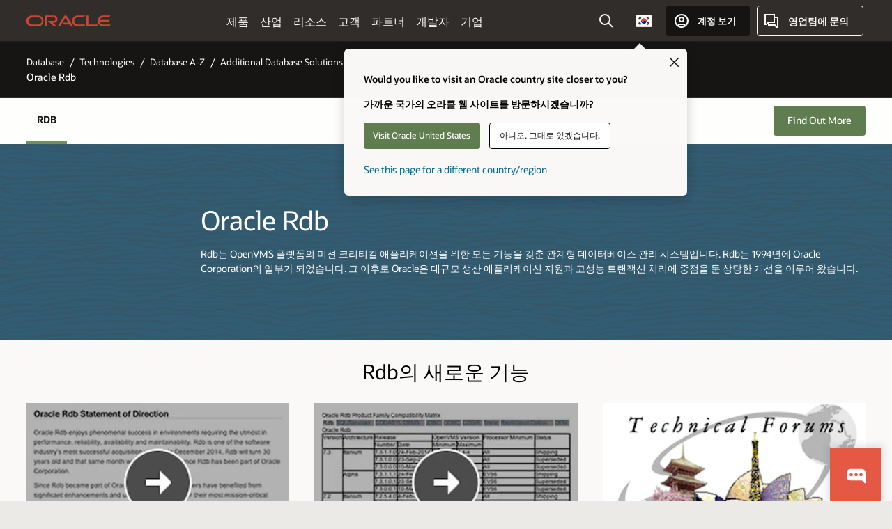

--- FILE ---
content_type: text/html; charset=UTF-8
request_url: https://www.oracle.com/kr/database/technologies/related/rdb.html
body_size: 15568
content:

<!DOCTYPE html>
<html lang="ko-KR" class="no-js"><head>
<title>Oracle Rdb 제품 센터 | Oracle 대한민국</title>
<meta name="Title" content="Oracle Rdb 제품 센터 | Oracle 대한민국">
<meta name="Description" content="Oracle Rdb는 OpenVMS 플랫폼에서 미션 크리티컬 애플리케이션을 위한 모든 기능을 갖춘 관계형 데이터베이스 관리 시스템입니다.">
<meta name="Keywords" content="oracle, rdb, openvms">
<!-- Container/Display Start -->
<!-- _Raw-Text -->
<!-- css / js files start -->
<script>
!function(){
var d=document.documentElement;d.className=d.className.replace(/no-js/,'js');
if(document.location.href.indexOf('betamode=') > -1) document.write('<script src="https://www.oracle.com/asset/web/js/ocom-betamode.js"><\/script>');
}();
</script>
<link data-wscss href="/asset/web/css/ocom-v1-base.css" rel="stylesheet">
<link data-wscss href="/asset/web/css/ocom-v1-styles.css" rel="preload" as="style" onload="this.rel='stylesheet'" onerror="this.rel='stylesheet'">
<noscript>
<link href="/asset/web/css/ocom-v1-styles.css" rel="stylesheet">
</noscript>
<link data-wsjs data-reqjq href="/asset/web/js/ocom-v1-base.js" rel="preload" as="script">
<link data-wsjs data-reqjq href="/asset/web/js/ocom-v1-lib.js" rel="preload" as="script">
<script data-wsjs src="/asset/web/js/jquery-min.js" async onload="$('head link[data-reqjq][rel=preload]').each(function(){var a = document.createElement('script');a.async=false;a.src=$(this).attr('href');this.parentNode.insertBefore(a, this);});$(function(){$('script[data-reqjq][data-src]').each(function(){this.async=true;this.src=$(this).data('src');});});"></script>
<!-- end css / js files start -->
<!-- / _Raw-Text -->
<!-- Container/Display end -->
<meta http-equiv="Content-Type" content="text/html; charset=utf-8">
<meta name="viewport" content="width=device-width, initial-scale=1">
<meta name="siteid" content="kr">
<meta name="countryid" content="KR">
<meta name="robots" content="index, follow">
<meta name="country" content="Korea, Republic of South Korea">
<meta name="Language" content="ko">
<meta name="Updated Date" content="2018-04-19T19:17:32Z">
<script type="text/javascript">
var pageData = pageData || {};
//page info
pageData.pageInfo = pageData.pageInfo || {};
pageData.pageInfo.language = "ko";
pageData.pageInfo.country = "Korea, Republic of South Korea";
pageData.pageInfo.pageTitle = "Oracle Rdb 제품 센터";
pageData.pageInfo.description = "Oracle Rdb는 OpenVMS 플랫폼에서 미션 크리티컬 애플리케이션을 위한 모든 기능을 갖춘 관계형 데이터베이스 관리 시스템입니다.";
pageData.pageInfo.keywords = "oracle, rdb, openvms";
pageData.pageInfo.siteId = "kr";
pageData.pageInfo.countryId = "KR";
pageData.pageInfo.updatedDate = "2018-04-19T19:17:32Z";
</script>
<!-- start : ocom/common/global/components/seo-taxonomy-meta-data-->
<script type="text/javascript">
var pageData = pageData || {};
//taxonmy
pageData.taxonomy = pageData.taxonomy || {};
pageData.taxonomy.productServices = [];
pageData.taxonomy.industry = [];
pageData.taxonomy.region = [];
pageData.taxonomy.contentType = [];
pageData.taxonomy.buyersJourney = [];
pageData.taxonomy.revenue = [];
pageData.taxonomy.title = [];
pageData.taxonomy.audience = [];
pageData.taxonomy.persona = [];
</script>
<!-- end : ocom/common/global/components/seo-taxonomy-meta-data-->
<!-- start : ocom/common/global/components/social-media-meta-tags -->
<!-- end : ocom/common/global/components/social-media-meta-tags -->
<!-- start : ocom/common/global/components/seo-hreflang-meta-tags --><link rel="canonical" href="https://www.oracle.com/kr/database/technologies/related/rdb.html" />
<link rel="alternate" hreflang="en-US" href="https://www.oracle.com/database/technologies/related/rdb.html" />
<link rel="alternate" hreflang="pt-BR" href="https://www.oracle.com/br/database/technologies/related/rdb.html" />
<link rel="alternate" hreflang="zh-CN" href="https://www.oracle.com/cn/database/technologies/related/rdb.html" />
<link rel="alternate" hreflang="de-DE" href="https://www.oracle.com/de/database/technologies/related/rdb.html" />
<link rel="alternate" hreflang="fr-FR" href="https://www.oracle.com/fr/database/technologies/related/rdb.html" />
<link rel="alternate" hreflang="en-IN" href="https://www.oracle.com/in/database/technologies/related/rdb.html" />
<link rel="alternate" hreflang="ja-JP" href="https://www.oracle.com/jp/database/technologies/related/rdb.html" />
<link rel="alternate" hreflang="en-GB" href="https://www.oracle.com/uk/database/technologies/related/rdb.html" />
<link rel="alternate" hreflang="en-AE" href="https://www.oracle.com/ae/database/technologies/related/rdb.html" />
<link rel="alternate" hreflang="ar-AE" href="https://www.oracle.com/ae-ar/database/technologies/related/rdb.html" />
<link rel="alternate" hreflang="es-AR" href="https://www.oracle.com/latam/database/technologies/related/rdb.html"/>
<link rel="alternate" hreflang="en-AU" href="https://www.oracle.com/au/database/technologies/related/rdb.html" />
<link rel="alternate" hreflang="en-CA" href="https://www.oracle.com/ca-en/database/technologies/related/rdb.html" />
<link rel="alternate" hreflang="fr-CA" href="https://www.oracle.com/ca-fr/database/technologies/related/rdb.html" />
<link rel="alternate" hreflang="de-CH" href="https://www.oracle.com/de/database/technologies/related/rdb.html"/>
<link rel="alternate" hreflang="fr-CH" href="https://www.oracle.com/fr/database/technologies/related/rdb.html"/>
<link rel="alternate" hreflang="es-CL" href="https://www.oracle.com/latam/database/technologies/related/rdb.html"/>
<link rel="alternate" hreflang="es-CO" href="https://www.oracle.com/latam/database/technologies/related/rdb.html"/>
<link rel="alternate" hreflang="es-ES" href="https://www.oracle.com/es/database/technologies/related/rdb.html" />
<link rel="alternate" hreflang="en-HK" href="https://www.oracle.com/apac/database/technologies/related/rdb.html"/>
<link rel="alternate" hreflang="it-IT" href="https://www.oracle.com/it/database/technologies/related/rdb.html" />
<link rel="alternate" hreflang="ko-KR" href="https://www.oracle.com/kr/database/technologies/related/rdb.html" />
<link rel="alternate" hreflang="es-MX" href="https://www.oracle.com/latam/database/technologies/related/rdb.html"/>
<link rel="alternate" hreflang="nl-NL" href="https://www.oracle.com/nl/database/technologies/related/rdb.html" />
<link rel="alternate" hreflang="en-SA" href="https://www.oracle.com/sa/database/technologies/related/rdb.html" />
<link rel="alternate" hreflang="ar-SA" href="https://www.oracle.com/sa-ar/database/technologies/related/rdb.html" />
<link rel="alternate" hreflang="en-SG" href="https://www.oracle.com/asean/database/technologies/related/rdb.html"/>
<link rel="alternate" hreflang="zh-TW" href="https://www.oracle.com/tw/database/technologies/related/rdb.html" />
<link rel="alternate" hreflang="cs-CZ" href="https://www.oracle.com/europe/database/technologies/related/rdb.html"/>
<link rel="alternate" hreflang="en-ID" href="https://www.oracle.com/asean/database/technologies/related/rdb.html"/>
<link rel="alternate" hreflang="en-IE" href="https://www.oracle.com/europe/database/technologies/related/rdb.html"/>
<link rel="alternate" hreflang="en-IL" href="https://www.oracle.com/il-en/database/technologies/related/rdb.html" />
<link rel="alternate" hreflang="en-MY" href="https://www.oracle.com/asean/database/technologies/related/rdb.html"/>
<link rel="alternate" hreflang="es-PE" href="https://www.oracle.com/latam/database/technologies/related/rdb.html"/>
<link rel="alternate" hreflang="en-PH" href="https://www.oracle.com/asean/database/technologies/related/rdb.html"/>
<link rel="alternate" hreflang="pl-PL" href="https://www.oracle.com/pl/database/technologies/related/rdb.html" />
<link rel="alternate" hreflang="pt-PT" href="https://www.oracle.com/europe/database/technologies/related/rdb.html"/>
<link rel="alternate" hreflang="ro-RO" href="https://www.oracle.com/europe/database/technologies/related/rdb.html"/>
<link rel="alternate" hreflang="sv-SE" href="https://www.oracle.com/se/database/technologies/related/rdb.html" />
<link rel="alternate" hreflang="tr-TR" href="https://www.oracle.com/tr/database/technologies/related/rdb.html" />
<link rel="alternate" hreflang="en-ZA" href="https://www.oracle.com/africa/database/technologies/related/rdb.html"/>
<link rel="alternate" hreflang="de-AT" href="https://www.oracle.com/de/database/technologies/related/rdb.html"/>
<link rel="alternate" hreflang="en-BA" href="https://www.oracle.com/europe/database/technologies/related/rdb.html"/>
<link rel="alternate" hreflang="en-BD" href="https://www.oracle.com/apac/database/technologies/related/rdb.html"/>
<link rel="alternate" hreflang="en-BE" href="https://www.oracle.com/europe/database/technologies/related/rdb.html"/>
<link rel="alternate" hreflang="bg-BG" href="https://www.oracle.com/europe/database/technologies/related/rdb.html"/>
<link rel="alternate" hreflang="en-BH" href="https://www.oracle.com/middleeast/database/technologies/related/rdb.html"/>
<link rel="alternate" hreflang="ar-BH" href="https://www.oracle.com/middleeast-ar/database/technologies/related/rdb.html"/>
<link rel="alternate" hreflang="en-BZ" href="https://www.oracle.com/bz/database/technologies/related/rdb.html" />
<link rel="alternate" hreflang="es-CR" href="https://www.oracle.com/latam/database/technologies/related/rdb.html"/>
<link rel="alternate" hreflang="en-CY" href="https://www.oracle.com/europe/database/technologies/related/rdb.html"/>
<link rel="alternate" hreflang="da-DK" href="https://www.oracle.com/europe/database/technologies/related/rdb.html"/>
<link rel="alternate" hreflang="fr-DZ" href="https://www.oracle.com/africa-fr/database/technologies/related/rdb.html"/>
<link rel="alternate" hreflang="en-EE" href="https://www.oracle.com/europe/database/technologies/related/rdb.html"/>
<link rel="alternate" hreflang="en-EG" href="https://www.oracle.com/middleeast/database/technologies/related/rdb.html"/>
<link rel="alternate" hreflang="ar-EG" href="https://www.oracle.com/middleeast-ar/database/technologies/related/rdb.html"/>
<link rel="alternate" hreflang="fi-FI" href="https://www.oracle.com/europe/database/technologies/related/rdb.html"/>
<link rel="alternate" hreflang="en-GH" href="https://www.oracle.com/africa/database/technologies/related/rdb.html"/>
<link rel="alternate" hreflang="el-GR" href="https://www.oracle.com/europe/database/technologies/related/rdb.html"/>
<link rel="alternate" hreflang="hr-HR" href="https://www.oracle.com/europe/database/technologies/related/rdb.html"/>
<link rel="alternate" hreflang="hu-HU" href="https://www.oracle.com/europe/database/technologies/related/rdb.html"/>
<link rel="alternate" hreflang="en-JO" href="https://www.oracle.com/middleeast/database/technologies/related/rdb.html"/>
<link rel="alternate" hreflang="ar-JO" href="https://www.oracle.com/middleeast-ar/database/technologies/related/rdb.html"/>
<link rel="alternate" hreflang="en-KE" href="https://www.oracle.com/africa/database/technologies/related/rdb.html"/>
<link rel="alternate" hreflang="en-KW" href="https://www.oracle.com/middleeast/database/technologies/related/rdb.html"/>
<link rel="alternate" hreflang="ar-KW" href="https://www.oracle.com/middleeast-ar/database/technologies/related/rdb.html"/>
<link rel="alternate" hreflang="en-LK" href="https://www.oracle.com/apac/database/technologies/related/rdb.html"/>
<link rel="alternate" hreflang="en-LU" href="https://www.oracle.com/europe/database/technologies/related/rdb.html"/>
<link rel="alternate" hreflang="lv-LV" href="https://www.oracle.com/europe/database/technologies/related/rdb.html"/>
<link rel="alternate" hreflang="fr-MA" href="https://www.oracle.com/africa-fr/database/technologies/related/rdb.html"/>
<link rel="alternate" hreflang="en-NG" href="https://www.oracle.com/africa/database/technologies/related/rdb.html"/>
<link rel="alternate" hreflang="no-NO" href="https://www.oracle.com/europe/database/technologies/related/rdb.html"/>
<link rel="alternate" hreflang="en-NZ" href="https://www.oracle.com/nz/database/technologies/related/rdb.html" />
<link rel="alternate" hreflang="en-QA" href="https://www.oracle.com/middleeast/database/technologies/related/rdb.html"/>
<link rel="alternate" hreflang="ar-QA" href="https://www.oracle.com/middleeast-ar/database/technologies/related/rdb.html"/>
<link rel="alternate" hreflang="sr-RS" href="https://www.oracle.com/europe/database/technologies/related/rdb.html"/>
<link rel="alternate" hreflang="sl-SI" href="https://www.oracle.com/europe/database/technologies/related/rdb.html"/>
<link rel="alternate" hreflang="sk-SK" href="https://www.oracle.com/europe/database/technologies/related/rdb.html"/>
<link rel="alternate" hreflang="fr-SN" href="https://www.oracle.com/africa-fr/database/technologies/related/rdb.html"/>
<link rel="alternate" hreflang="en-TH" href="https://www.oracle.com/asean/database/technologies/related/rdb.html"/>
<link rel="alternate" hreflang="uk-UA" href="https://www.oracle.com/ua/database/technologies/related/rdb.html" />
<link rel="alternate" hreflang="es-UY" href="https://www.oracle.com/latam/database/technologies/related/rdb.html"/>
<link rel="alternate" hreflang="en-VN" href="https://www.oracle.com/asean/database/technologies/related/rdb.html"/>
<link rel="alternate" hreflang="lt-LT" href="https://www.oracle.com/lt/database/technologies/related/rdb.html" />
<meta name="altpages" content="br,cn,de,fr,in,jp,uk,ae,ae-ar,ar,au,ca-en,ca-fr,ch-de,ch-fr,cl,co,es,hk,it,kr,mx,nl,sa,sa-ar,sg,tw,cz,id,ie,il-en,my,pe,ph,pl,pt,ro,se,tr,za,at,ba,bd,be,bg,bh,bh-ar,bz,cr,cy,dk,dz,ee,eg,eg-ar,fi,gh,gr,hr,hu,jo,jo-ar,ke,kw,kw-ar,lk,lu,lv,ma,ng,no,nz,qa,qa-ar,rs,si,sk,sn,th,ua,uy,vn,lt">
<script type="text/javascript">
var pageData = pageData || {};
//page info
pageData.pageInfo = pageData.pageInfo || {};
pageData.pageInfo.altPages = "br,cn,de,fr,in,jp,uk,ae,ae-ar,ar,au,ca-en,ca-fr,ch-de,ch-fr,cl,co,es,hk,it,kr,mx,nl,sa,sa-ar,sg,tw,cz,id,ie,il-en,my,pe,ph,pl,pt,ro,se,tr,za,at,ba,bd,be,bg,bh,bh-ar,bz,cr,cy,dk,dz,ee,eg,eg-ar,fi,gh,gr,hr,hu,jo,jo-ar,ke,kw,kw-ar,lk,lu,lv,ma,ng,no,nz,qa,qa-ar,rs,si,sk,sn,th,ua,uy,vn,lt";
</script>
<!-- end : ocom/common/global/components/seo-hreflang-meta-tags -->
<!-- Container/Display Start -->
<!-- _Raw-Text -->
<!-- www-us HeadAdminContainer -->
<link rel="icon" href="https://www.oracle.com/asset/web/favicons/favicon-32.png" sizes="32x32">
<link rel="icon" href="https://www.oracle.com/asset/web/favicons/favicon-128.png" sizes="128x128">
<link rel="icon" href="https://www.oracle.com/asset/web/favicons/favicon-192.png" sizes="192x192">
<link rel="apple-touch-icon" href="https://www.oracle.com/asset/web/favicons/favicon-120.png" sizes="120x120">
<link rel="apple-touch-icon" href="https://www.oracle.com/asset/web/favicons/favicon-152.png" sizes="152x152">
<link rel="apple-touch-icon" href="https://www.oracle.com/asset/web/favicons/favicon-180.png" sizes="180x180">
<meta name="msapplication-TileColor" content="#fcfbfa"/>
<meta name="msapplication-square70x70logo" content="favicon-128.png"/>
<meta name="msapplication-square150x150logo" content="favicon-270.png"/>
<meta name="msapplication-TileImage" content="favicon-270.png"/>
<meta name="msapplication-config" content="none"/>
<meta name="referrer" content="no-referrer-when-downgrade"/>
<script async="async" type="text/javascript" src='//consent.truste.com/notice?domain=oracle.com&c=teconsent&js=bb&noticeType=bb&text=true&gtm=1&cdn=1&pcookie' crossorigin></script>
<style>
#oReactiveChatContainer1 { display:none;}
</style>
<!-- Truste for RU -->
<script type="text/javascript">
if (location.pathname.indexOf("/ru/") == 0){
document.write('\x3Cscript async="async" src=//consent.truste.com/notice?domain=oracleru.com&c=teconsent&js=bb&noticeType=bb&text=true&gtm=1&cdn=1&pcookie crossorigin="">\x3C/script>');
}
</script>
<!--Tealium embed code -->
<script src="https://tms.oracle.com/main/prod/utag.sync.js"></script>
<!-- Loading script asynchronously -->
<script type="text/javascript">
(function(a,b,c,d){
if(location.href.indexOf("tealium=dev") == -1) {
a='https://tms.oracle.com/main/prod/utag.js';
} else {
a='https://tms.oracle.com/main/dev/utag.js';
}
b=document;c='script';d=b.createElement(c);d.src=a;d.type='text/java'+c;d.async=true;
a=b.getElementsByTagName(c)[0];a.parentNode.insertBefore(d,a);
})();
</script>
<!--End-->
<!-- / _Raw-Text -->
<!-- Container/Display end -->

<script>(window.BOOMR_mq=window.BOOMR_mq||[]).push(["addVar",{"rua.upush":"false","rua.cpush":"false","rua.upre":"false","rua.cpre":"true","rua.uprl":"false","rua.cprl":"false","rua.cprf":"false","rua.trans":"SJ-12238314-4cd2-4b63-83d9-89b652a56c78","rua.cook":"false","rua.ims":"false","rua.ufprl":"false","rua.cfprl":"true","rua.isuxp":"false","rua.texp":"norulematch","rua.ceh":"false","rua.ueh":"false","rua.ieh.st":"0"}]);</script>
                              <script>!function(e){var n="https://s.go-mpulse.net/boomerang/";if("False"=="True")e.BOOMR_config=e.BOOMR_config||{},e.BOOMR_config.PageParams=e.BOOMR_config.PageParams||{},e.BOOMR_config.PageParams.pci=!0,n="https://s2.go-mpulse.net/boomerang/";if(window.BOOMR_API_key="DXNLE-YBWWY-AR74T-WMD99-77VRA",function(){function e(){if(!o){var e=document.createElement("script");e.id="boomr-scr-as",e.src=window.BOOMR.url,e.async=!0,i.parentNode.appendChild(e),o=!0}}function t(e){o=!0;var n,t,a,r,d=document,O=window;if(window.BOOMR.snippetMethod=e?"if":"i",t=function(e,n){var t=d.createElement("script");t.id=n||"boomr-if-as",t.src=window.BOOMR.url,BOOMR_lstart=(new Date).getTime(),e=e||d.body,e.appendChild(t)},!window.addEventListener&&window.attachEvent&&navigator.userAgent.match(/MSIE [67]\./))return window.BOOMR.snippetMethod="s",void t(i.parentNode,"boomr-async");a=document.createElement("IFRAME"),a.src="about:blank",a.title="",a.role="presentation",a.loading="eager",r=(a.frameElement||a).style,r.width=0,r.height=0,r.border=0,r.display="none",i.parentNode.appendChild(a);try{O=a.contentWindow,d=O.document.open()}catch(_){n=document.domain,a.src="javascript:var d=document.open();d.domain='"+n+"';void(0);",O=a.contentWindow,d=O.document.open()}if(n)d._boomrl=function(){this.domain=n,t()},d.write("<bo"+"dy onload='document._boomrl();'>");else if(O._boomrl=function(){t()},O.addEventListener)O.addEventListener("load",O._boomrl,!1);else if(O.attachEvent)O.attachEvent("onload",O._boomrl);d.close()}function a(e){window.BOOMR_onload=e&&e.timeStamp||(new Date).getTime()}if(!window.BOOMR||!window.BOOMR.version&&!window.BOOMR.snippetExecuted){window.BOOMR=window.BOOMR||{},window.BOOMR.snippetStart=(new Date).getTime(),window.BOOMR.snippetExecuted=!0,window.BOOMR.snippetVersion=12,window.BOOMR.url=n+"DXNLE-YBWWY-AR74T-WMD99-77VRA";var i=document.currentScript||document.getElementsByTagName("script")[0],o=!1,r=document.createElement("link");if(r.relList&&"function"==typeof r.relList.supports&&r.relList.supports("preload")&&"as"in r)window.BOOMR.snippetMethod="p",r.href=window.BOOMR.url,r.rel="preload",r.as="script",r.addEventListener("load",e),r.addEventListener("error",function(){t(!0)}),setTimeout(function(){if(!o)t(!0)},3e3),BOOMR_lstart=(new Date).getTime(),i.parentNode.appendChild(r);else t(!1);if(window.addEventListener)window.addEventListener("load",a,!1);else if(window.attachEvent)window.attachEvent("onload",a)}}(),"".length>0)if(e&&"performance"in e&&e.performance&&"function"==typeof e.performance.setResourceTimingBufferSize)e.performance.setResourceTimingBufferSize();!function(){if(BOOMR=e.BOOMR||{},BOOMR.plugins=BOOMR.plugins||{},!BOOMR.plugins.AK){var n="true"=="true"?1:0,t="",a="cln2c3yxgyvem2maeaoa-f-66816b9d3-clientnsv4-s.akamaihd.net",i="false"=="true"?2:1,o={"ak.v":"39","ak.cp":"82485","ak.ai":parseInt("604074",10),"ak.ol":"0","ak.cr":9,"ak.ipv":4,"ak.proto":"h2","ak.rid":"62d06b6a","ak.r":47369,"ak.a2":n,"ak.m":"dscx","ak.n":"essl","ak.bpcip":"18.219.161.0","ak.cport":45862,"ak.gh":"23.208.24.106","ak.quicv":"","ak.tlsv":"tls1.3","ak.0rtt":"","ak.0rtt.ed":"","ak.csrc":"-","ak.acc":"","ak.t":"1770004508","ak.ak":"hOBiQwZUYzCg5VSAfCLimQ==ATpQ0bZZRuXFZyfsxwh5JOQG8s88fE3bUbPoedWaHhb0Ah7jymaGzhD0cuChEf/OCUYovyz0AdUYK1aUqoW1151AmRBc69vG1RMVx3SDq6dDhSgtu9E2G7lLLGPX92pjP4nsgKnExaInBzzogVYFmg4FXj6kpKdAKVAbAJQgMLazMxR8rNs9JZhf3ylr0IqHwNHYMiM9L2aO9Zv39Wf1P063IVvtFU43eUO9ChXtvoewkKl/If6vT4/yMHCYPbAterlPatXUDEBFyi0LYOhUf7m6gsB1luxWdRDm89S7ZsSKfR9lKD5WCKc+O3VStpC9f/v9PLSK0o/2D8Yh6Z45/gyZc8bqlkAcubyMZr8tr2G5RCqjftrdrU8sNu82fRYWo5S7Azdbbe54/cbJrggGRtZ54gdi+zvMA9pNunBELD0=","ak.pv":"517","ak.dpoabenc":"","ak.tf":i};if(""!==t)o["ak.ruds"]=t;var r={i:!1,av:function(n){var t="http.initiator";if(n&&(!n[t]||"spa_hard"===n[t]))o["ak.feo"]=void 0!==e.aFeoApplied?1:0,BOOMR.addVar(o)},rv:function(){var e=["ak.bpcip","ak.cport","ak.cr","ak.csrc","ak.gh","ak.ipv","ak.m","ak.n","ak.ol","ak.proto","ak.quicv","ak.tlsv","ak.0rtt","ak.0rtt.ed","ak.r","ak.acc","ak.t","ak.tf"];BOOMR.removeVar(e)}};BOOMR.plugins.AK={akVars:o,akDNSPreFetchDomain:a,init:function(){if(!r.i){var e=BOOMR.subscribe;e("before_beacon",r.av,null,null),e("onbeacon",r.rv,null,null),r.i=!0}return this},is_complete:function(){return!0}}}}()}(window);</script></head>
<body class="f11 f11v6">
<div class="f11w1">
<!-- start Common/Header -->
<!-- Dispatcher:null -->
<!-- BEGIN: oWidget_C/_Raw-Text/Display -->
<!-- U30v3 -->
<style>
#u30{opacity:1 !important;filter:opacity(100%) !important;position:sticky;top:0}
.u30v3{background:#3a3632;height:50px;overflow:hidden;border-top:5px solid #3a3632;border-bottom:5px solid #3a3632}
#u30nav,#u30tools{visibility:hidden}
.u30v3 #u30logo {width:121px;height: 44px;display: inline-flex;justify-content: flex-start;}
#u30:not(.u30mobile) .u30-oicn-mobile,#u30.u30mobile .u30-oicn{display:none}
#u30logo svg{height:auto;align-self:center}
.u30brand{height:50px;display:flex;flex-direction:column;justify-content:center;align-items:flex-start;max-width:1344px;padding:0 48px;margin:0 auto}
.u30brandw1{display:flex;flex-direction:row;color:#fff;text-decoration:none;align-items:center}
@media (max-width:1024px){.u30brand{padding:0 24px}}
#u30skip2,#u30skip2content{transform:translateY(-100%);position:fixed}
.rtl #u30{direction:rtl}
</style>
<section id="u30" class="u30 u30v3 pause searchv2" data-trackas="header">
<div id="u30skip2" aria-expanded="false" tabindex="-1">
<ul>
<li><a id="u30acc" href="/kr/corporate/accessibility/">접근성 정책을 보려면 클릭하세요</a></li>
<li><a id="u30skip2c" href="#maincontent">콘텐츠로 건너뛰기</a></li>
</ul>
</div>
<div class="u30w1 cwidth" id="u30w1">
<div id="u30brand" class="u30brand">
<div class="u30brandw1">
<a id="u30btitle" href="/kr/index.html" data-lbl="logo" aria-label="Home">
<div id="u30logo">
<svg class="u30-oicn-mobile" xmlns="http://www.w3.org/2000/svg" width="32" height="21" viewBox="0 0 32 21"><path fill="#C74634" d="M9.9,20.1c-5.5,0-9.9-4.4-9.9-9.9c0-5.5,4.4-9.9,9.9-9.9h11.6c5.5,0,9.9,4.4,9.9,9.9c0,5.5-4.4,9.9-9.9,9.9H9.9 M21.2,16.6c3.6,0,6.4-2.9,6.4-6.4c0-3.6-2.9-6.4-6.4-6.4h-11c-3.6,0-6.4,2.9-6.4,6.4s2.9,6.4,6.4,6.4H21.2"/></svg>
<svg class="u30-oicn" xmlns="http://www.w3.org/2000/svg"  width="231" height="30" viewBox="0 0 231 30" preserveAspectRatio="xMinYMid"><path fill="#C74634" d="M99.61,19.52h15.24l-8.05-13L92,30H85.27l18-28.17a4.29,4.29,0,0,1,7-.05L128.32,30h-6.73l-3.17-5.25H103l-3.36-5.23m69.93,5.23V0.28h-5.72V27.16a2.76,2.76,0,0,0,.85,2,2.89,2.89,0,0,0,2.08.87h26l3.39-5.25H169.54M75,20.38A10,10,0,0,0,75,.28H50V30h5.71V5.54H74.65a4.81,4.81,0,0,1,0,9.62H58.54L75.6,30h8.29L72.43,20.38H75M14.88,30H32.15a14.86,14.86,0,0,0,0-29.71H14.88a14.86,14.86,0,1,0,0,29.71m16.88-5.23H15.26a9.62,9.62,0,0,1,0-19.23h16.5a9.62,9.62,0,1,1,0,19.23M140.25,30h17.63l3.34-5.23H140.64a9.62,9.62,0,1,1,0-19.23h16.75l3.38-5.25H140.25a14.86,14.86,0,1,0,0,29.71m69.87-5.23a9.62,9.62,0,0,1-9.26-7h24.42l3.36-5.24H200.86a9.61,9.61,0,0,1,9.26-7h16.76l3.35-5.25h-20.5a14.86,14.86,0,0,0,0,29.71h17.63l3.35-5.23h-20.6" transform="translate(-0.02 0)" /></svg>
</div>
</a>
</div>
</div>
<div id="u30nav" class="u30nav" data-closetxt="메뉴 닫기" data-trackas="menu">
<nav id="u30navw1" aria-label="홈">
<button data-lbl="products" data-navtarget="products" aria-controls="products" aria-expanded="false" class="u30navitem">제품</button>
<button data-lbl="industries" data-navtarget="industries" aria-controls="industries" aria-expanded="false" class="u30navitem">산업</button>
<button data-lbl="resources" data-navtarget="resources" aria-controls="resources" aria-expanded="false" class="u30navitem">리소스</button>
<button data-lbl="customers" data-navtarget="customers" aria-controls="customers" aria-expanded="false" class="u30navitem">고객</button>
<button data-lbl="partners" data-navtarget="partners" aria-controls="partners" aria-expanded="false" class="u30navitem">파트너</button>
<button data-lbl="developers" data-navtarget="developers" aria-controls="developers" aria-expanded="false" class="u30navitem">개발자</button>
<button data-lbl="company" data-navtarget="company" aria-controls="company" aria-expanded="false" class="u30navitem">기업</button>
</nav>
</div>
<div id="u30tools" class="u30tools">
<div id="u30search">
<div id="u30searchw1">
<div id="u30searchw2">
<form name="u30searchForm" id="u30searchForm" data-contentpaths="/content/Web/Shared/Auto-Suggest Panel Event" method="get" action="https://search.oracle.com/kr/results">
<div class="u30s1">
<button id="u30closesearch" aria-label="검색 닫기" type="button">
<span>검색 닫기</span>
<svg width="9" height="14" viewBox="0 0 9 14" fill="none" xmlns="http://www.w3.org/2000/svg"><path d="M8 13L2 7L8 1" stroke="#161513" stroke-width="2"/></svg>
</button>
<span class="u30input">
<div class="u30inputw1">
<input id="u30input" name="q" value="" type="text" placeholder="검색" autocomplete="off" aria-autocomplete="both" aria-label="Oracle.com 검색" role="combobox" aria-expanded="false" aria-haspopup="listbox" aria-controls="u30searchw3">
</div>
<input type="hidden" name="size" value="10">
<input type="hidden" name="page" value="1">
<input type="hidden" name="tab" value="all">
<span id="u30searchw3title" class="u30visually-hidden">Oracle.com 검색</span>
<div id="u30searchw3" data-pagestitle="제안 링크" data-autosuggesttitle="제안된 검색" data-allresultstxt="모든 결과" data-allsearchpath="https://search.oracle.com/kr/results?q=u30searchterm&size=10&page=1&tab=all" role="listbox" aria-labelledby="u30searchw3title">
<ul id="u30quicklinks" class="autocomplete-items" role="group" aria-labelledby="u30quicklinks-title">
<li role="presentation" class="u30auto-title" id="u30quicklinks-title">빠른 링크</li>
<li role="option"><a href="/kr/cloud/" data-lbl="quick-links:oci">Oracle Cloud Infrastructure</a></li>
<li role="option"><a href="/kr/applications/" data-lbl="quick-links:applications">Oracle Fusion Cloud 애플리케이션</a></li>
<li role="option"><a href="/kr/database/technologies/" data-lbl="quick-links:database">Oracle Database</a></li>
<li role="option"><a href="/kr/java/technologies/downloads/" data-lbl="quick-links:download-java">Java 다운로드</a></li>
<li role="option"><a href="/kr/careers/" data-lbl="quick-links:careers">Oracle 채용 정보</a></li>
</ul>
</div>
<span class="u30submit">
<input class="u30searchbttn" type="submit" value="검색 제출">
</span>
<button id="u30clear" type="reset" aria-label="Clear Search">
<svg width="20" height="20" viewBox="0 0 20 20" aria-hidden="true" fill="none" xmlns="http://www.w3.org/2000/svg"><path d="M7 7L13 13M7 13L13 7M19 10C19 14.9706 14.9706 19 10 19C5.02944 19 1 14.9706 1 10C1 5.02944 5.02944 1 10 1C14.9706 1 19 5.02944 19 10Z" stroke="#161513" stroke-width="2"/></svg>
</button>
</span>
</div>
</form>
<div id="u30announce" data-alerttxt="위쪽 및 아래쪽 화살표를 사용하여 탐색하기 위한 제안 발견" class="u30visually-hidden" aria-live="polite"></div>
</div>
</div>
<button class="u30searchBtn" id="u30searchBtn" type="button" aria-label="검색창 열기" aria-expanded="false">
<span>검색</span>
<svg xmlns="http://www.w3.org/2000/svg" viewBox="0 0 24 24" width="24" height="24"><path d="M15,15l6,6M17,10a7,7,0,1,1-7-7A7,7,0,0,1,17,10Z"/></svg>
</button>
</div>
<!-- ACS -->
<span id="ac-flag">
<a class="flag-focus" href="/kr/countries-list.html#countries" data-ajax="true" rel="lightbox" role="button">
<span class="sr-only">Country</span>
<img class="flag-image" src="" alt=""/>
<svg class="default-globe" alt="Country" width="20" height="20" viewBox="0 0 20 20" fill="none" xmlns="http://www.w3.org/2000/svg" xmlns:xlink="http://www.w3.org/1999/xlink">
<rect width="20" height="20" fill="url(#pattern0)"/>
<defs>
<pattern id="pattern0" patternContentUnits="objectBoundingBox" width="1" height="1">
<use xlink:href="#image0_1_1830" transform="translate(-0.166667 -0.166667) scale(0.0138889)"/>
</pattern>
<image alt="" id="image0_1_1830" width="96" height="96" xlink:href="[data-uri]"/>
</defs>
</svg>
</a>
</span>
<!-- ACS -->
<div id="u30-profile" class="u30-profile">
<button id="u30-flyout" data-lbl="sign-in-account" aria-expanded="false">
<svg xmlns="http://www.w3.org/2000/svg" viewBox="0 0 24 24" width="24" height="24"><path d="M17,19.51A3,3,0,0,0,14,17H10a3,3,0,0,0-3,2.51m9.92,0a9,9,0,1,0-9.92,0m9.92,0a9,9,0,0,1-9.92,0M15,10a3,3,0,1,1-3-3A3,3,0,0,1,15,10Z"/></svg>
<span class="acttxt">계정 보기</span>
</button>
<div id="u30-profilew1">
<button id="u30actbck" aria-label="계정 닫기 플라이아웃"><span class="u30actbcktxt">돌아가기</span></button>
<div class="u30-profilew2">
<span class="u30acttitle">클라우드 계정</span>
<a href="/kr/cloud/sign-in.html" class="u30darkcta u30cloudbg" data-lbl="sign-in-to-cloud">클라우드에 로그인</a>
<a href="/kr/cloud/free/" class="u30lightcta" data-lbl="try-free-cloud-trial">무료 클라우드 티어 가입</a>
</div>
<span class="u30acttitle">Oracle 계정</span>
<ul class="u30l-out">
<li><a href="https://www.oracle.com/webapps/redirect/signon?nexturl=" data-lbl="profile:sign-in-account" class="u30darkcta">로그인</a></li>
<li><a href="https://profile.oracle.com/myprofile/account/create-account.jspx" data-lbl="profile:create-account" class="u30lightcta">계정 만들기</a></li>
</ul>
<ul class="u30l-in">
<li><a href="/kr/corporate/contact/help.html" data-lbl="help">도움말</a></li>
<li><a href="javascript:sso_sign_out();" id="u30pfile-sout" data-lbl="signout">로그아웃</a></li>
</ul>
</div>
</div>
<div class="u30-contact">
<a href="/kr/corporate/contact/" data-lbl="contact-us" title="영업팀에 문의"><span>영업팀에 문의</span></a>
</div>
<a href="/kr/global-menu-v2/" id="u30ham" role="button" aria-expanded="false" aria-haspopup="true" aria-controls="u30navw1">
<svg xmlns="http://www.w3.org/2000/svg" width="24" height="24" viewBox="0 0 24 24">
<title>메뉴</title>
<path d="M16,4 L2,4" class="p1"></path>
<path d="M2,12 L22,12" class="p2"></path>
<path d="M2,20 L16,20" class="p3"></path>
<path d="M0,12 L24,12" class="p4"></path>
<path d="M0,12 L24,12" class="p5"></path>
</svg>
<span>메뉴</span>
</a>
</div>
</div>
<script>
var u30min = [722,352,0,0];
var u30brsz = new ResizeObserver(u30 => {
document.getElementById("u30").classList.remove("u30mobile","u30tablet","u30notitle");
let u30b = document.getElementById("u30brand").offsetWidth,
u30t = document.getElementById("u30tools").offsetWidth ;
u30v = document.getElementById("u30navw1");
u30w = document.getElementById("u30w1").offsetWidth - 48;
if((u30b + u30t) > u30min[0]){
u30min[2] = ((u30b + u30t) > 974) ? u30b + u30t + 96 : u30b + u30t + 48;
}else{
u30min[2] = u30min[0];
}
u30min[3] = ((u30b + 112) > u30min[1]) ? u30min[3] = u30b + 112 : u30min[3] = u30min[1];
u30v.classList.add("u30navchk");
u30min[2] = (u30v.lastElementChild.getBoundingClientRect().right > u30min[2]) ? Math.ceil(u30v.lastElementChild.getBoundingClientRect().right) : u30min[2];
u30v.classList.remove("u30navchk");
if(u30w <= u30min[3]){
document.getElementById("u30").classList.add("u30notitle");
}
if(u30w <= u30min[2]){
document.getElementById("u30").classList.add("u30mobile");
}
});
var u30wrsz = new ResizeObserver(u30 => {
let u30n = document.getElementById("u30navw1").getBoundingClientRect().height,
u30h = u30[0].contentRect.height;
let u30c = document.getElementById("u30").classList,
u30w = document.getElementById("u30w1").offsetWidth - 48,
u30m = "u30mobile",
u30t = "u30tablet";
if(u30c.contains("navexpand") && u30c.contains(u30m) && u30w > u30min[2]){
if(!document.querySelector("button.u30navitem.active")){
document.getElementById("u30ham").click();
}
u30c.remove(u30m);
if(document.getElementById("u30").getBoundingClientRect().height > 80){
u30c.add(u30t);
}else{
u30c.remove(u30t);
}
}else if(u30w <= u30min[2]){
if(getComputedStyle(document.getElementById("u30tools")).visibility != "hidden"){
u30c.add(u30m);
u30c.remove(u30t);
}
}else if(u30n < 30 && u30h > 80){
u30c.add(u30t);
u30c.remove(u30m);
}else if(u30n > 30){
u30c.add(u30m);
u30c.remove(u30t);
}else if(u30n < 30 && u30h <= 80){
u30c.remove(u30m);
if(document.getElementById("u30").getBoundingClientRect().height > 80){
u30c.add(u30t);
}else{
u30c.remove(u30t);
}
}
});
u30brsz.observe(document.getElementById("u30btitle"));
u30wrsz.observe(document.getElementById("u30"));
</script>
</section>
<!-- /U30v3 -->
<!-- END: oWidget_C/_Raw-Text/Display -->
<!-- end Common/Header -->
<!-- U03v5 -->
<nav class="u03 u03v5 u03bttns" data-trackas="breadcrumb" data-ocomid="u03">
<div class="cwidth">
<div class="u03w1">
<ul>
<li><a href="../../../">Database</a></li>
<li><a href="/kr/database/technical-details/">Technologies</a></li>
<li><a href="//www.oracle.com/database/products-a-z.html">Database A-Z</a></li>
<li><a href="https://www.oracle.com/database/products.html#category-more-solutions">Additional Database Solutions</a></li>
</ul>
<h1>Oracle Rdb</h1>
</div>
</div>
<script type="text/javascript">
var pageData = pageData || {};
//page info
pageData.pageInfo = pageData.pageInfo || {};
pageData.pageInfo.breadCrumbs = "Database / Technologies / Database A-Z / Additional Database Solutions";
</script>
<script type="application/ld+json">
{
"@context": "https://schema.org",
"@type": "BreadcrumbList",
"itemListElement":
[
{ "@type": "ListItem", "position": 1, "name": "Database", "item": "https://www.oracle.com../../../" },	{ "@type": "ListItem", "position": 2, "name": "Technologies", "item": "https://www.oracle.com/kr/database/technical-details/" },	{ "@type": "ListItem", "position": 3, "name": "Database A-Z", "item": "https://www.oracle.com//www.oracle.com/database/products-a-z.html" },	{ "@type": "ListItem", "position": 4, "name": "Additional Database Solutions", "item": "https://www.oracle.comhttps://www.oracle.com/database/products.html#category-more-solutions" }
]
}
</script>
</nav>
<!-- CT12v0 -->
<nav class="ct12 ct12v0" data-moretxt="More" data-ocomid="ct12" data-trackas="ct12">
<div class="ct12w1 cwidth">
<div class="ct12w2">
<ul>
<li class="ct12current">
<div>
<a href="/kr/database/technologies/related/rdb.html">RDB</a>
</div>
</li>
</ul>
</div>
<div class="ct12w4">
<div class="obttns">
<div class="obttn4">
<a href="https://www.oracle.com/database/technologies/related/rdb.html"><span>Find Out More</span></a>
</div>
</div>
</div>
</div>
</nav>
<!-- /CT12v0 -->
<!-- CB83v2 -->
<section class="cb83 cb83v2 cpad bgdarkblue" data-trackas="cb83" data-ocomid="cb83">
<div class="cb83w7 cwidth">
<div class="cb83w5">
<div class="svgimg obic">
<img src="//www.oracle.com/us/assets/obic-technology-database-3889476.svg" alt="Oracle Rdb">
</div>
</div>
<div class="cb83w3">
<h2>Oracle Rdb</h2>
<p>
Rdb는 OpenVMS 플랫폼의 미션 크리티컬 애플리케이션을 위한 모든 기능을 갖춘 관계형 데이터베이스 관리 시스템입니다. Rdb는 1994년에 Oracle Corporation의 일부가 되었습니다. 그 이후로 Oracle은 대규모 생산 애플리케이션 지원과 고성능 트랜잭션 처리에 중점을 둔 상당한 개선을 이루어 왔습니다.
</p>
</div>
</div>
</section>
<!-- /CB83v2 -->
<!-- CB88v0 -->
<section class="cb88 cb88v0 cpad" data-trackas="cb88" data-ocomid="cb88">
<div class="cb88w1 cwidth">
<h3 class="sub">Rdb의 새로운 기능</h3>
<div class="col-framework col3 col-gutters">
<div class="col-w1">
<a class="col-item" href="/database/technologies/related/rdb-statement-of-direction.html">
<div class="col-item-w1">
<img src="https://www.oracle.com/img/tech/cb88-rdb-direction-statement.jpg" alt="Oracle Rdb Statement of Direction">
</div>
<div class="col-item-w2">
<h3 class="sub">Oracle Rdb Statement of Direction</h3>
</div>
</a>
<a class="col-item" href="/database/technologies/related/rdb-pmatrix.html">
<div class="col-item-w1">
<img src="https://www.oracle.com/img/tech/cb88-rdb-compat-matrix.jpg" alt="Rdb 제품군 호환성 매트릭스">
</div>
<div class="col-item-w2">
<h3 class="sub">Rdb 제품군 호환성 매트릭스</h3>
</div>
</a>
<a class="col-item" href="/database/technologies/related/technical-forums.html">
<div class="col-item-w1">
<img src="https://www.oracle.com/img/tech/cb88-rdb-forums.png" alt="OpenVMS 업데이트 세션">
</div>
<div class="col-item-w2">
<h3 class="sub">OpenVMS 업데이트 세션</h3>
</div>
</a>
</div>
</div>
</div>
</section>
<!-- /CB88v0 -->
<!-- _Raw-HTML -->
<section class="cc01 cc01v1 cpad bgvlightslate">
<div class="cc01w1 cwidth">
<header class="center-text">
<div class="eyebrow">Oracle RDB</div>
<h2>개요 및 특징</h2>
</header>
<p>Oracle Rdb의 미래를 위한 Oracle의 계획은 간단합니다. 수요 중심의 기능 개발 및 제품 유지 관리를 계속할 것입니다. 특히, 우리는 고객이 전 세계 생산 환경에 배치 한 기능의 높은 품질과 안정성 및 개선에 끊임없는 초점을 유지할 것입니다. 개발자와 최종 사용자는 애플리케이션 개발, 임시 쿼리, 의사 결정 지원 및 인터넷 애플리케이션 배포를 위해 Oracle 도구를 사용할 수 있습니다.</p>
<p>Oracle Rdb 제품군 릴리스는 HP OpenVMS Itanium 및 AlphaServer 시스템에서 실행되도록 구축되었습니다. 7.4는 Oracle Rdb 제품군의 최신 릴리스입니다.</p>
<p>Oracle Rdb의 기술적 강점은 다음과 같습니다.</p>
<ul class="obullets">
<li>극히 높은 실사용 처리량을 제공하는 탁월한 성능</li>
<li>매우 높은 신뢰성으로 데이터 보안과 데이터베이스 업타임을 모두 보장</li>
<li>매우 높은 가용성—예정된 유지보수 다운타임에 대한 요구 사항 최소화</li>
<li>간편한 유지 관리</li>
<li>낮은 트랜잭션당 비용</li>
</ul>
</div>
</section>
<!-- / _Raw-HTML -->
<!-- CB89v0 -->
<section class="cb89 cb89v0 cpad" data-trackas="cb89" data-ocomid="cb89">
<div class="cb89w1 cwidth">
<div class="col-framework col2 col-gutters col-justified">
<div class="col-w1">
<div class="col-item" href="">
<div class="col-item-w1">
<h5>리소스</h5>
<ul class="cta-list">
<li><a href="/kr/database/technologies/related/rdb-pmatrix.html">Oracle Rdb 제품 호환성 매트릭스</a></li>
<li><a href="/kr/database/technologies/rdb-learnmore-orardb-lifesupport.html">Oracle Rdb 평생 지원 날짜</a><br /> <small>Oracle Rdb 및 Oracle CODASYL DBMS의 평생 지원은 Oracle의 Lifetime Support Policy를 참고하세요.</small></li>
<li><a href="/kr/database/technologies/related/rdb-statement-of-direction.html
">Rdb Statement of Direction</a></li>
<li><a href="/kr/database/technologies/related/alpha-vax-emulators.html
">Alpha 및 VAX 에뮬레이터 지원</a></li>
<!--	<li><a href="/kr/database/technologies/related/rdb-technical-journal-idx.html
">Oracle Rdb Technical Journal</a></li> -->
<li><a href="/kr/database/technologies/related/rdb-archive-index.html
">Oracle Rdb Technical Archive</a></li>
<li><a href="/kr/database/technologies/related/rdb-training.html
">교육</a></li>
<li><a href="/kr/database/technologies/related/technical-forums.html">기술 포럼</a></li>
<li>&nbsp;</li>
</ul>
</div>
</div>
<div class="col-item" href="">
<div class="col-item-w1">
<h5>설명서</h5>
<ul class="cta-list">
<li><a href="/kr/database/technologies/related/rdb-doc.html">Rdb Release 7.4</a></li>
<li><a href="/kr/database/technologies/related/rdb-doc.html">Rdb Release 7.3</a></li>
<li><a href="/kr/database/technologies/related/rdb-doc.html">Rdb Release 7.2</a></li>
<li><a href="/kr/database/technologies/related/rdb-doc.html">Rdb Release 7.1</a></li>
<li><a href="/kr/database/technologies/related/rdb-doc.html">Rdb Release 7.0</a></li>
<li><a href="/kr/database/technologies/related/rdb-doc-rlp.html">Rdb 관련 제품</a></li>
<li><a href="/kr/database/technologies/related/rdb-doc-jpn.html
">번역</a></li>
</ul>
</div>
</div>
</div>
</div>
</div>
</section>
<!-- /CB89v0 -->
<!-- U10v3 -->
<section id="u10" class="u10v3 u10fl" data-trackas="footer">
<div class="u10w8 cwidth">
<div class="u10w9">
<h2>대화에 참여하기</h2>
</div>
<div class="u10w1 u104up">
<div class="u10w2">
<a href="http://www.jcc.com/resources/oracle-rdb-list-server" target="_top">
<div class="u10w6 icn-img icn-chat">&nbsp;</div>
<span>JCC Rdb 목록 서버</span>
</a>
</div>
<div class="u10w2">
<a href="/database/technologies/sw-rdb-related-products.html" target="_top">
<div class="u10w6 icn-img icn-software">&nbsp;</div>
<span>RDB 다운로드</span>
</a>
</div>
<div class="u10w2">
<a href="/database/technologies/related/rdb-contact-info.html " target="_top">
<div class="u10w6 icn-img icn-chat">&nbsp;</div>
<span>Oracle Rdb 문의처</span>
</a>
</div>
</div>
</div>
</section>
<!-- /U10v3 -->
<!-- _Raw-Text -->
<section class="u37 cpad"><div><p class="cwidth">이 페이지는 컴퓨터로 번역되었습니다.</p></div></section>
<!-- / _Raw-Text -->
<!-- U10v0 -->
<!-- Dispatcher:null -->
<!-- BEGIN: oWidget_C/_Raw-Text/Display -->
<!-- U10v6 -->
<footer id="u10" class="u10 u10v6" data-trackas="ffooter" type="redwood" data-ocomid="u10" data-a11y="true">
<nav class="u10w1" aria-label="Footer">
<div class="u10w2">
<div class="u10w3">
<div class="u10ttl" id="resourcesfor">리소스</div>
<ul>
<li><a data-lbl="resources-for:career" href="/kr/careers/">채용</a></li>
<li><a data-lbl="resources-for:developers" href="/kr/developer/">개발자</a></li>
<li><a data-lbl="resources-for:investors" href="https://investor.oracle.com/home/default.aspx">투자자</a></li>
<li><a data-lbl="resources-for:partners" href="/kr/partner/">파트너</a></li>
<li><a data-lbl="resources-for:researchers" href="/kr/research/">연구원</a></li>
<li><a data-lbl="resources-for:students-educators" href="https://academy.oracle.com/en/oa-web-overview.html">학생 및 교사</a></li>
</ul>
</div>
</div>
<div class="u10w2">
<div class="u10w3">
<div class="u10ttl" id="whyoracle">Oracle을 선택해야 하는 이유</div>
<ul>
<li><a data-lbl="why-oracle:analyst-reports" href="/kr/corporate/analyst-reports/">분석가 보고서</a></li>
<li><a data-lbl="why-oracle:gartner-mq-erp-cloud" href="/kr/erp/what-is-erp/best-erp/">최고의 클라우드 기반 ERP</a></li>
<li><a data-lbl="why-oracle:cloud-economics" href="/kr/cloud/economics/">클라우드 경제학</a></li>
<li><a data-lbl="why-oracle:corporate-responsibility" href="/kr/social-impact/">사회적 영향</a></li>
<li><a data-lbl="why-oracle:culture-inclusion" href="/kr/careers/culture-inclusion/">문화 및 포용력</a></li>
<li><a data-lbl="why-oracle:security-pracitices" href="/kr/corporate/security-practices/">보안 정책</a></li>
</ul>
</div>
</div>
<div class="u10w2">
<div class="u10w3">
<div class="u10ttl" id="learn">알아보기</div>
<ul>
<li><a data-lbl="learn:sovreign-cloud" href="/kr/cloud/sovereign-cloud/what-is-sovereign-cloud/">소버린 클라우드란?</a></li>
<li><a data-lbl="learn:zero-trust" href="/kr/security/what-is-zero-trust/">제로 트러스트 보안이란?</a></li>
<li><a data-lbl="learn:ai-finance" href="/kr/erp/financials/ai-finance/">AI가 재무를 변화시키는 방법</a></li>
<li><a data-lbl="learn:vector-db" href="/kr/database/vector-database/">벡터 데이터베이스란?</a></li>
<li><a data-lbl="learn:multicloud" href="/kr/cloud/multicloud/what-is-multicloud/">멀티클라우드란?</a></li>
<li><a data-lbl="learn:ai-agents" href="/kr/artificial-intelligence/ai-agents/">AI 에이전트란?</a></li>
</ul>
</div>
</div>
<div class="u10w2">
<div class="u10w3">
<div class="u10ttl" id="newsandevents">뉴스 및 이벤트</div>
<ul>
<li><a data-lbl="newsandevents:news" href="/kr/news/">뉴스</a></li>
<li><a data-lbl="newsandevents:oracle-ai-world" href="https://www.oracle.com/ai-world/">Oracle AI World</a></li>
<li><a data-lbl="newsandevents:oracle-health-summit" href="https://www.oracle.com/health/health-summit/">Oracle Health Summit</a></li>
<li><a data-lbl="newsandevents:oracle-dev-tour" href="/kr/developer/dev-tour/">Oracle Dev Tour</a></li>
<li><a data-lbl="newsandevents:events" href="/kr/events/">이벤트</a></li>
</ul>
</div>
</div>
<div class="u10w2">
<div class="u10w3">
<div class="u10ttl" id="contactus">문의하기</div>
<ul>
<li><a href="tel:0802194114">영업 팀: 080-2194-114</a></li>
<li><a data-lbl="contact-us:how-can-we-help" href="/kr/corporate/contact/">어떻게 도와드릴까요?</a></li>
<li><a data-lbl="contact-us:subscribe-to-emails" href="https://go.oracle.com/subscribe/?l_code=kr&src1=OW:O:FO">이메일로 구독하기</a></li>
<li><a data-lbl="contact-us:integrity-helpline" href="https://secure.ethicspoint.com/domain/media/ko/gui/31053/index.html">Integrity Helpline</a></li>
<li><a data-lbl="contact-us:accessibility" href="/kr/corporate/accessibility/">접근성</a></li>
</ul>
</div>
</div>
<div class="u10w4"><hr /></div>
</nav>
<div class="u10w11">
<ul class="u10-cr">
<li class="u10mtool" id="u10cmenu"><a data-lbl="country-region" class="u10ticon u10regn" href="/kr/menu-content/universal.html#u10countrymenu">국가/지역</a></li>
</ul>
<nav class="u10w5 u10w10" aria-label="Site info">
<ul class="u10-links">
<li><a data-lbl="copyright" href="/kr/legal/copyright/">&#169; 2026 Oracle</a></li>
<li><a data-lbl="terms-of-use-and-privacy" href="/kr/legal/privacy/">이용 약관 및 개인 정보 처리 방침</a></li>
<li><div id="teconsent"></div></li>
<li><a data-lbl="ad-choices" href="/kr/legal/privacy/privacy-policy/#adchoices">광고 선택</a></li>
<li><a data-lbl="careers" href="/kr/careers/">채용</a></li>
</ul>
</nav>
<nav class="u10scl" aria-label="Social media links">
<ul class="scl-icons">
<li class="scl-facebook"><a data-lbl="scl-icon:facebook" href="https://www.facebook.com/OracleKorea/" rel="noreferrer" target="_blank" title="Oracle on Facebook"></a></li>
<li class="scl-linkedin"><a data-lbl="scl-icon:linkedin" href="https://www.linkedin.com/company/oracle/" rel="noreferrer" target="_blank" title="Oracle on LinkedIn"></a></li>
<li class="scl-youtube"><a data-lbl="scl-icon:you-tube" href="https://www.youtube.com/c/OracleKorea" rel="noreferrer" target="_blank" title="Watch Oracle on YouTube"></a></li>
</ul>
</nav>
</div>
</footer>
<!-- /U10v6 -->
<style> .u10w3 .contact-details {display:none;} </style>
<!-- END: oWidget_C/_Raw-Text/Display -->
<!-- /U10v0 -->
</div>
<!-- Container/Display Start -->
<!-- _Raw-Text -->
<!-- www-us EndBodyAdminContainer -->
<!-- Start SiteCatalyst code -->
<script language="JavaScript" src="https://www.oracle.com/us/assets/metrics/ora_ocom.js"></script>
<!-- End SiteCatalyst code -->
<!-- www-us EndBodyAdminContainer -->
<!-- / _Raw-Text -->
<!-- Container/Display end -->
</body>
</html>



--- FILE ---
content_type: text/html
request_url: https://www.oracle.com/visitorinfo/
body_size: -174
content:
{
    "country_code": "US",
    "region_code": "OH",
    "continent_code": "NA",
    "timezone": "EST",
    "georegion": "277"
}

--- FILE ---
content_type: text/html; charset=UTF-8
request_url: https://www.oracle.com/kr/global-menu-v2/
body_size: 8795
content:
<!DOCTYPE html>
<html lang="en-KR" class="no-js"><!-- start : Compass/Generic -->
<head>
<!-- Start Compass/Head -->
<title>Global Navigation | Oracle 대한민국</title>
<meta name="Title" content="Global Navigation | Oracle 대한민국">
<meta name="Description" content="">
<meta name="Keywords" content="Global nav">
<meta http-equiv="Content-Type" content="text/html; charset=utf-8">
<meta name="viewport" content="width=device-width, initial-scale=1">
<meta name="siteid" content="kr">
<meta name="countryid" content="KR">
<meta name="robots" content="noindex, nofollow">
<meta name="country" content="Korea, Republic of South Korea">
<meta name="Language" content="en">
<meta name="Updated Date" content="2021-09-10T16:57:07Z">
<script type="text/javascript">
var pageData = pageData || {};
//page info
pageData.pageInfo = pageData.pageInfo || {};
pageData.pageInfo.language = "en";
pageData.pageInfo.country = "Korea, Republic of South Korea";
pageData.pageInfo.pageTitle = "Global Navigation";
pageData.pageInfo.description = "";
pageData.pageInfo.keywords = "Global nav";
pageData.pageInfo.siteId = "kr";
pageData.pageInfo.countryId = "KR";
pageData.pageInfo.updatedDate = "2021-09-10T16:57:07Z";
</script>
<!-- start : ocom/common/global/components/seo-taxonomy-meta-data-->
<script type="text/javascript">
var pageData = pageData || {};
//taxonmy
pageData.taxonomy = pageData.taxonomy || {};
pageData.taxonomy.productServices = [];
pageData.taxonomy.industry = [];
pageData.taxonomy.region = [];
pageData.taxonomy.contentType = [];
pageData.taxonomy.buyersJourney = [];
pageData.taxonomy.revenue = [];
pageData.taxonomy.title = [];
pageData.taxonomy.audience = [];
pageData.taxonomy.persona = [];
</script>
<!-- end : ocom/common/global/components/seo-taxonomy-meta-data-->
<!-- start : ocom/common/global/components/social-media-meta-tags -->
<!-- end : ocom/common/global/components/social-media-meta-tags -->
<!-- start : ocom/common/global/components/seo-hreflang-meta-tags --><link rel="canonical" href="https://www.oracle.com/kr/global-menu-v2/" />
<link rel="alternate" hreflang="en-US" href="https://www.oracle.com/global-menu-v2/" />
<link rel="alternate" hreflang="pt-BR" href="https://www.oracle.com/br/global-menu-v2/" />
<link rel="alternate" hreflang="zh-CN" href="https://www.oracle.com/cn/global-menu-v2/" />
<link rel="alternate" hreflang="de-DE" href="https://www.oracle.com/de/global-menu-v2/" />
<link rel="alternate" hreflang="fr-FR" href="https://www.oracle.com/fr/global-menu-v2/" />
<link rel="alternate" hreflang="en-IN" href="https://www.oracle.com/in/global-menu-v2/" />
<link rel="alternate" hreflang="ja-JP" href="https://www.oracle.com/jp/global-menu-v2/" />
<link rel="alternate" hreflang="en-GB" href="https://www.oracle.com/uk/global-menu-v2/" />
<link rel="alternate" hreflang="en-AE" href="https://www.oracle.com/ae/global-menu-v2/" />
<link rel="alternate" hreflang="ar-AE" href="https://www.oracle.com/ae-ar/global-menu-v2/" />
<link rel="alternate" hreflang="es-AR" href="https://www.oracle.com/latam/global-menu-v2/"/>
<link rel="alternate" hreflang="en-AU" href="https://www.oracle.com/au/global-menu-v2/" />
<link rel="alternate" hreflang="en-CA" href="https://www.oracle.com/ca-en/global-menu-v2/" />
<link rel="alternate" hreflang="fr-CA" href="https://www.oracle.com/ca-fr/global-menu-v2/" />
<link rel="alternate" hreflang="de-CH" href="https://www.oracle.com/de/global-menu-v2/"/>
<link rel="alternate" hreflang="fr-CH" href="https://www.oracle.com/fr/global-menu-v2/"/>
<link rel="alternate" hreflang="es-CL" href="https://www.oracle.com/latam/global-menu-v2/"/>
<link rel="alternate" hreflang="es-CO" href="https://www.oracle.com/latam/global-menu-v2/"/>
<link rel="alternate" hreflang="es-ES" href="https://www.oracle.com/es/global-menu-v2/" />
<link rel="alternate" hreflang="en-HK" href="https://www.oracle.com/apac/global-menu-v2/"/>
<link rel="alternate" hreflang="it-IT" href="https://www.oracle.com/it/global-menu-v2/" />
<link rel="alternate" hreflang="ko-KR" href="https://www.oracle.com/kr/global-menu-v2/" />
<link rel="alternate" hreflang="es-MX" href="https://www.oracle.com/latam/global-menu-v2/"/>
<link rel="alternate" hreflang="nl-NL" href="https://www.oracle.com/nl/global-menu-v2/" />
<link rel="alternate" hreflang="en-SA" href="https://www.oracle.com/sa/global-menu-v2/" />
<link rel="alternate" hreflang="ar-SA" href="https://www.oracle.com/sa-ar/global-menu-v2/" />
<link rel="alternate" hreflang="en-SG" href="https://www.oracle.com/asean/global-menu-v2/"/>
<link rel="alternate" hreflang="zh-TW" href="https://www.oracle.com/tw/global-menu-v2/" />
<link rel="alternate" hreflang="cs-CZ" href="https://www.oracle.com/europe/global-menu-v2/"/>
<link rel="alternate" hreflang="en-ID" href="https://www.oracle.com/asean/global-menu-v2/"/>
<link rel="alternate" hreflang="en-IE" href="https://www.oracle.com/europe/global-menu-v2/"/>
<link rel="alternate" hreflang="he-IL" href="https://www.oracle.com/il/global-menu-v2/" />
<link rel="alternate" hreflang="en-IL" href="https://www.oracle.com/il-en/global-menu-v2/" />
<link rel="alternate" hreflang="en-MY" href="https://www.oracle.com/asean/global-menu-v2/"/>
<link rel="alternate" hreflang="es-PE" href="https://www.oracle.com/latam/global-menu-v2/"/>
<link rel="alternate" hreflang="en-PH" href="https://www.oracle.com/asean/global-menu-v2/"/>
<link rel="alternate" hreflang="pl-PL" href="https://www.oracle.com/pl/global-menu-v2/" />
<link rel="alternate" hreflang="pt-PT" href="https://www.oracle.com/europe/global-menu-v2/"/>
<link rel="alternate" hreflang="ro-RO" href="https://www.oracle.com/europe/global-menu-v2/"/>
<link rel="alternate" hreflang="sv-SE" href="https://www.oracle.com/se/global-menu-v2/" />
<link rel="alternate" hreflang="tr-TR" href="https://www.oracle.com/tr/global-menu-v2/" />
<link rel="alternate" hreflang="en-ZA" href="https://www.oracle.com/africa/global-menu-v2/"/>
<link rel="alternate" hreflang="de-AT" href="https://www.oracle.com/de/global-menu-v2/"/>
<link rel="alternate" hreflang="en-BA" href="https://www.oracle.com/europe/global-menu-v2/"/>
<link rel="alternate" hreflang="en-BD" href="https://www.oracle.com/apac/global-menu-v2/"/>
<link rel="alternate" hreflang="en-BE" href="https://www.oracle.com/europe/global-menu-v2/"/>
<link rel="alternate" hreflang="bg-BG" href="https://www.oracle.com/europe/global-menu-v2/"/>
<link rel="alternate" hreflang="en-BH" href="https://www.oracle.com/middleeast/global-menu-v2/"/>
<link rel="alternate" hreflang="ar-BH" href="https://www.oracle.com/middleeast-ar/global-menu-v2/"/>
<link rel="alternate" hreflang="en-BZ" href="https://www.oracle.com/bz/global-menu-v2/" />
<link rel="alternate" hreflang="es-CR" href="https://www.oracle.com/latam/global-menu-v2/"/>
<link rel="alternate" hreflang="en-CY" href="https://www.oracle.com/europe/global-menu-v2/"/>
<link rel="alternate" hreflang="da-DK" href="https://www.oracle.com/europe/global-menu-v2/"/>
<link rel="alternate" hreflang="fr-DZ" href="https://www.oracle.com/africa-fr/global-menu-v2/"/>
<link rel="alternate" hreflang="en-EE" href="https://www.oracle.com/europe/global-menu-v2/"/>
<link rel="alternate" hreflang="en-EG" href="https://www.oracle.com/middleeast/global-menu-v2/"/>
<link rel="alternate" hreflang="ar-EG" href="https://www.oracle.com/middleeast-ar/global-menu-v2/"/>
<link rel="alternate" hreflang="fi-FI" href="https://www.oracle.com/europe/global-menu-v2/"/>
<link rel="alternate" hreflang="en-GH" href="https://www.oracle.com/africa/global-menu-v2/"/>
<link rel="alternate" hreflang="el-GR" href="https://www.oracle.com/europe/global-menu-v2/"/>
<link rel="alternate" hreflang="hr-HR" href="https://www.oracle.com/europe/global-menu-v2/"/>
<link rel="alternate" hreflang="hu-HU" href="https://www.oracle.com/europe/global-menu-v2/"/>
<link rel="alternate" hreflang="en-JO" href="https://www.oracle.com/middleeast/global-menu-v2/"/>
<link rel="alternate" hreflang="ar-JO" href="https://www.oracle.com/middleeast-ar/global-menu-v2/"/>
<link rel="alternate" hreflang="en-KE" href="https://www.oracle.com/africa/global-menu-v2/"/>
<link rel="alternate" hreflang="en-KW" href="https://www.oracle.com/middleeast/global-menu-v2/"/>
<link rel="alternate" hreflang="ar-KW" href="https://www.oracle.com/middleeast-ar/global-menu-v2/"/>
<link rel="alternate" hreflang="en-LK" href="https://www.oracle.com/apac/global-menu-v2/"/>
<link rel="alternate" hreflang="en-LU" href="https://www.oracle.com/europe/global-menu-v2/"/>
<link rel="alternate" hreflang="lv-LV" href="https://www.oracle.com/europe/global-menu-v2/"/>
<link rel="alternate" hreflang="fr-MA" href="https://www.oracle.com/africa-fr/global-menu-v2/"/>
<link rel="alternate" hreflang="en-NG" href="https://www.oracle.com/africa/global-menu-v2/"/>
<link rel="alternate" hreflang="no-NO" href="https://www.oracle.com/europe/global-menu-v2/"/>
<link rel="alternate" hreflang="en-NZ" href="https://www.oracle.com/nz/global-menu-v2/" />
<link rel="alternate" hreflang="en-QA" href="https://www.oracle.com/middleeast/global-menu-v2/"/>
<link rel="alternate" hreflang="ar-QA" href="https://www.oracle.com/middleeast-ar/global-menu-v2/"/>
<link rel="alternate" hreflang="sr-RS" href="https://www.oracle.com/europe/global-menu-v2/"/>
<link rel="alternate" hreflang="sl-SI" href="https://www.oracle.com/europe/global-menu-v2/"/>
<link rel="alternate" hreflang="sk-SK" href="https://www.oracle.com/europe/global-menu-v2/"/>
<link rel="alternate" hreflang="fr-SN" href="https://www.oracle.com/africa-fr/global-menu-v2/"/>
<link rel="alternate" hreflang="en-TH" href="https://www.oracle.com/asean/global-menu-v2/"/>
<link rel="alternate" hreflang="uk-UA" href="https://www.oracle.com/ua/global-menu-v2/" />
<link rel="alternate" hreflang="es-UY" href="https://www.oracle.com/latam/global-menu-v2/"/>
<link rel="alternate" hreflang="en-VN" href="https://www.oracle.com/asean/global-menu-v2/"/>
<link rel="alternate" hreflang="lt-LT" href="https://www.oracle.com/lt/global-menu-v2/" />
<meta name="altpages" content="br,cn,de,fr,in,jp,uk,ae,ae-ar,ar,au,ca-en,ca-fr,ch-de,ch-fr,cl,co,es,hk,it,kr,mx,nl,sa,sa-ar,sg,tw,cz,id,ie,il,il-en,my,pe,ph,pl,pt,ro,se,tr,za,at,ba,bd,be,bg,bh,bh-ar,bz,cr,cy,dk,dz,ee,eg,eg-ar,fi,gh,gr,hr,hu,jo,jo-ar,ke,kw,kw-ar,lk,lu,lv,ma,ng,no,nz,qa,qa-ar,rs,si,sk,sn,th,ua,uy,vn,lt">
<script type="text/javascript">
var pageData = pageData || {};
//page info
pageData.pageInfo = pageData.pageInfo || {};
pageData.pageInfo.altPages = "br,cn,de,fr,in,jp,uk,ae,ae-ar,ar,au,ca-en,ca-fr,ch-de,ch-fr,cl,co,es,hk,it,kr,mx,nl,sa,sa-ar,sg,tw,cz,id,ie,il,il-en,my,pe,ph,pl,pt,ro,se,tr,za,at,ba,bd,be,bg,bh,bh-ar,bz,cr,cy,dk,dz,ee,eg,eg-ar,fi,gh,gr,hr,hu,jo,jo-ar,ke,kw,kw-ar,lk,lu,lv,ma,ng,no,nz,qa,qa-ar,rs,si,sk,sn,th,ua,uy,vn,lt";
</script>
<!-- end : ocom/common/global/components/seo-hreflang-meta-tags -->
<!-- End Compass/Head -->

<script>(window.BOOMR_mq=window.BOOMR_mq||[]).push(["addVar",{"rua.upush":"false","rua.cpush":"false","rua.upre":"false","rua.cpre":"false","rua.uprl":"false","rua.cprl":"false","rua.cprf":"false","rua.trans":"","rua.cook":"false","rua.ims":"false","rua.ufprl":"false","rua.cfprl":"false","rua.isuxp":"false","rua.texp":"norulematch","rua.ceh":"false","rua.ueh":"false","rua.ieh.st":"0"}]);</script>
                              <script>!function(e){var n="https://s.go-mpulse.net/boomerang/";if("False"=="True")e.BOOMR_config=e.BOOMR_config||{},e.BOOMR_config.PageParams=e.BOOMR_config.PageParams||{},e.BOOMR_config.PageParams.pci=!0,n="https://s2.go-mpulse.net/boomerang/";if(window.BOOMR_API_key="DXNLE-YBWWY-AR74T-WMD99-77VRA",function(){function e(){if(!o){var e=document.createElement("script");e.id="boomr-scr-as",e.src=window.BOOMR.url,e.async=!0,i.parentNode.appendChild(e),o=!0}}function t(e){o=!0;var n,t,a,r,d=document,O=window;if(window.BOOMR.snippetMethod=e?"if":"i",t=function(e,n){var t=d.createElement("script");t.id=n||"boomr-if-as",t.src=window.BOOMR.url,BOOMR_lstart=(new Date).getTime(),e=e||d.body,e.appendChild(t)},!window.addEventListener&&window.attachEvent&&navigator.userAgent.match(/MSIE [67]\./))return window.BOOMR.snippetMethod="s",void t(i.parentNode,"boomr-async");a=document.createElement("IFRAME"),a.src="about:blank",a.title="",a.role="presentation",a.loading="eager",r=(a.frameElement||a).style,r.width=0,r.height=0,r.border=0,r.display="none",i.parentNode.appendChild(a);try{O=a.contentWindow,d=O.document.open()}catch(_){n=document.domain,a.src="javascript:var d=document.open();d.domain='"+n+"';void(0);",O=a.contentWindow,d=O.document.open()}if(n)d._boomrl=function(){this.domain=n,t()},d.write("<bo"+"dy onload='document._boomrl();'>");else if(O._boomrl=function(){t()},O.addEventListener)O.addEventListener("load",O._boomrl,!1);else if(O.attachEvent)O.attachEvent("onload",O._boomrl);d.close()}function a(e){window.BOOMR_onload=e&&e.timeStamp||(new Date).getTime()}if(!window.BOOMR||!window.BOOMR.version&&!window.BOOMR.snippetExecuted){window.BOOMR=window.BOOMR||{},window.BOOMR.snippetStart=(new Date).getTime(),window.BOOMR.snippetExecuted=!0,window.BOOMR.snippetVersion=12,window.BOOMR.url=n+"DXNLE-YBWWY-AR74T-WMD99-77VRA";var i=document.currentScript||document.getElementsByTagName("script")[0],o=!1,r=document.createElement("link");if(r.relList&&"function"==typeof r.relList.supports&&r.relList.supports("preload")&&"as"in r)window.BOOMR.snippetMethod="p",r.href=window.BOOMR.url,r.rel="preload",r.as="script",r.addEventListener("load",e),r.addEventListener("error",function(){t(!0)}),setTimeout(function(){if(!o)t(!0)},3e3),BOOMR_lstart=(new Date).getTime(),i.parentNode.appendChild(r);else t(!1);if(window.addEventListener)window.addEventListener("load",a,!1);else if(window.attachEvent)window.attachEvent("onload",a)}}(),"".length>0)if(e&&"performance"in e&&e.performance&&"function"==typeof e.performance.setResourceTimingBufferSize)e.performance.setResourceTimingBufferSize();!function(){if(BOOMR=e.BOOMR||{},BOOMR.plugins=BOOMR.plugins||{},!BOOMR.plugins.AK){var n=""=="true"?1:0,t="cookiepresent",a="cln2c3yxgyvem2maeapq-f-1dd921d3e-clientnsv4-s.akamaihd.net",i="false"=="true"?2:1,o={"ak.v":"39","ak.cp":"82485","ak.ai":parseInt("604074",10),"ak.ol":"0","ak.cr":8,"ak.ipv":4,"ak.proto":"h2","ak.rid":"62d09cb7","ak.r":47369,"ak.a2":n,"ak.m":"dscx","ak.n":"essl","ak.bpcip":"18.219.161.0","ak.cport":45862,"ak.gh":"23.208.24.106","ak.quicv":"","ak.tlsv":"tls1.3","ak.0rtt":"","ak.0rtt.ed":"","ak.csrc":"-","ak.acc":"","ak.t":"1770004511","ak.ak":"hOBiQwZUYzCg5VSAfCLimQ==tUgxpvhNXah6yPI0IsAzGAge2L6BT50cLg3hsX1AgpDAVy7nr83BH5vEoE1PqH5lLWByDp23K6Il7LZQqEnlgnZRWHWd2huLUodSjRxYhdT+nx+J706HT8NvCGjNp6kZlSzFQiX1h5v6DiJVAYERkke5a+WRNmCvP0uGL1DEc4f+gJKP1xveMbDN/ZV8lx/331ANSybJLshL/iEhVdWbBH5Tlu29iTkZhxG+b6i5k8bQg1n3mjY22KGHKwUaG/LozMuxd8uU4pCwblSo1JqCtpZFQtJiUgS35KAQHlSvjLDm4dq8/ZJcv5nMEoAt9U4ZpDma3nAUlcYk7m/3kEmtxTm8FZ16UEeMtzzCg/kkZGo4oV5lgC4Um+RD4DIBOySXtsrcl5PSADcCSv6zf6brfWlrcOubZej3voYtXIVf2L8=","ak.pv":"517","ak.dpoabenc":"","ak.tf":i};if(""!==t)o["ak.ruds"]=t;var r={i:!1,av:function(n){var t="http.initiator";if(n&&(!n[t]||"spa_hard"===n[t]))o["ak.feo"]=void 0!==e.aFeoApplied?1:0,BOOMR.addVar(o)},rv:function(){var e=["ak.bpcip","ak.cport","ak.cr","ak.csrc","ak.gh","ak.ipv","ak.m","ak.n","ak.ol","ak.proto","ak.quicv","ak.tlsv","ak.0rtt","ak.0rtt.ed","ak.r","ak.acc","ak.t","ak.tf"];BOOMR.removeVar(e)}};BOOMR.plugins.AK={akVars:o,akDNSPreFetchDomain:a,init:function(){if(!r.i){var e=BOOMR.subscribe;e("before_beacon",r.av,null,null),e("onbeacon",r.rv,null,null),r.i=!0}return this},is_complete:function(){return!0}}}}()}(window);</script></head>
<body class="f11 f11v0">
<div class="f11w1">
<!-- Dispatcher:null -->
<!-- BEGIN: oWidget_C/_Raw-Text/Display -->
<!-- U30v2 -->
<div class="u30v2 u30smap cpad">
<div class="cwidth">
<h1 class="rwaccent">사이트 맵</h1>
<!-- U30v1 -->
<div class="navcontent">
<!-- END: oWidget_C/_Raw-Text/Display -->
<!-- Dispatcher:null -->
<!-- BEGIN: oWidget_C/_Raw-Text/Display -->
<!--Products-->
<div id="products-nav" data-navcontent="products" data-navtype="four-column-tworow-vertical">
<ul class="tworow">
<li>
<span class="u30t1">Oracle Cloud Infrastructure</span>
<button aria-controls="cloud-infrastructure" aria-expanded="false">Oracle Cloud Infrastructure(OCI)</button>
<ul class="fourclm divider" id="cloud-infrastructure">
<li><a href="/kr/cloud/" data-lbl="products:oci/overview" target="_top">OCI 개요</a></li>
<li><a href="/kr/artificial-intelligence/" data-lbl="products:oci/ai-ml" target="_top">AI 및 머신러닝</a></li>
<li><a href="/kr/ai-data-platform/" data-lbl="products:oci/ai-data-platform">AI Data Platform</a></li>
<li><a href="/kr/analytics/" data-lbl="products:oci/analytics" target="_top">Analytics</a></li>
<li><a href="/kr/cloud/cost-management-and-governance/" data-lbl="products:oci/billing-cost-mgmt" target="_top">청구 및 비용 관리</a></li>
<li><a href="/kr/cloud/compute/" data-lbl="products:oci/compute" target="_top">Compute</a></li>
<li><a href="/kr/database/" data-lbl="products:oci/db-services" target="_top">데이터베이스 서비스</a></li>
<li><a href="/kr/application-development/" data-lbl="products:oci/dev-services" target="_top">개발자 서비스</a></li>
<li><a href="/kr/cloud/distributed-cloud/" data-lbl="products:oci/dist-cloud-multicloud" target="_top">분산형 클라우드 및 멀티클라우드</a></li>
<li><a href="/kr/cloud/cost-management-and-governance/" data-lbl="products:oci/gov-admin" target="_top">거버넌스 및 관리</a></li>
<li><a href="/kr/security/cloud-security/" data-lbl="products:oci/id-security" target="_top">ID 및 보안</a></li>
<li><a href="/kr/integration/" data-lbl="products:oci/integration" target="_top">Integration</a></li>
<li><a href="/kr/cloud/compute/virtual-machines/migration/" data-lbl="products:oci/migration-drs" target="_top">마이그레이션 및 재해 복구 서비스</a></li>
<li><a href="/kr/cloud/networking/" data-lbl="products:oci/networking-connect" target="_top">네트워킹 및 연결성</a></li>
<li><a href="/kr/manageability/" data-lbl="products:oci/observ-mgmt" target="_top">Observability and Management</a></li>
<li><a href="/kr/cloud/storage/" data-lbl="products:oci/storage" target="_top">스토리지</a></li>
</ul>
</li>
<li>
<span class="u30t1">Oracle Cloud Applications</span>
<button aria-controls="cloud-applications" aria-expanded="false">Oracle Cloud Applications</button>
<ul class="fourclm divider" id="cloud-applications">
<li><a href="/kr/applications/" data-lbl="products:applications/apps-overview" target="_top">애플리케이션 개요</a></li>
<li><a href="/kr/erp/" data-lbl="products:applications/erp" target="_top">Enterprise Resource Planning(ERP)</a>
<ul class="subul">
<li><a href="/kr/erp/financials/" data-lbl="products:applications/erp-financials" target="_top">Financial Management</a></li>
<li><a href="/kr/erp/procurement/" data-lbl="products:applications/erp-procurement" target="_top">Procurement</a></li>
<li><a href="/kr/erp/project-portfolio-management-cloud/" data-lbl="products:applications/erp-project-mgmt" target="_top">Project Management</a></li>
<li><a href="/kr/erp/risk-management/" data-lbl="products:applications/erp-risk-mgmt" target="_top">Risk Management and Compliance</a></li>
<li><a href="/kr/performance-management/" data-lbl="products:applications/erp-epm" target="_top">Enterprise Performance Management</a></li>
</ul>
</li>
<li><a href="/kr/scm/" data-lbl="products:applications/scm" target="_top">Supply Chain &amp; Manufacturing(SCM)</a>
<ul class="subul">
<li><a href="/kr/scm/supply-chain-planning/" data-lbl="products:applications/scm-supply-chain-planning" target="_top">Supply Chain Planning</a></li>
<li><a href="/kr/scm/inventory-management/" data-lbl="products:applications/scm-inventory-mgmt" target="_top">Inventory Management</a></li>
<li><a href="/kr/scm/manufacturing/" data-lbl="products:applications/scm-manufacturing" target="_top">Manufacturing</a></li>
<li><a href="/kr/scm/maintenance/" data-lbl="products:applications/scm-maintenance" target="_top">Maintenance</a></li>
<li><a href="/kr/scm/product-lifecycle-management/" data-lbl="products:applications/scm-product-lifecycle-mgmt" target="_top">Product Lifecycle Management</a></li>
<li><a href="/kr/scm/" data-lbl="products:applications/scm-more" target="_top">더 많은 SCM 애플리케이션</a></li>
</ul>
</li>
<li><a href="/kr/human-capital-management/" data-lbl="products:applications/hcm" target="_top">Human Capital Management(HCM)</a>
<ul class="subul">
<li><a href="/kr/human-capital-management/hr/" data-lbl="products:applications/hcm-hr" target="_top">Human Resources</a></li>
<li><a href="/kr/human-capital-management/talent-management/" data-lbl="products:applications/hcm-talent-mgmt" target="_top">Talent Management</a></li>
<li><a href="/kr/human-capital-management/workforce-management/" data-lbl="products:applications/hcm-workforce-mgmt" target="_top">Workforce Management</a></li>
<li><a href="/kr/human-capital-management/payroll/" data-lbl="products:applications/hcm-payroll" target="_top">Payroll</a></li>
</ul>
</li>
<li><a href="/kr/fusion-ai-data-platform/" data-lbl="products:applications/fusion-ai-dp" target="_top">Fusion AI 데이터 플랫폼</a></li>
<li><a href="https://www.netsuite.com/portal/home.shtml" data-lbl="products:applications/netsuite" target="_top">NetSuite</a></li>
<li><a href="/kr/cx/" class="single-column" data-lbl="products:applications/cx" target="_top">Customer Experience(CX)</a>
<ul class="subul">
<li><a href="/kr/cx/marketing/" data-lbl="products:applications/cx-marketing" target="_top">Marketing</a></li>
<li><a href="/kr/cx/sales/" data-lbl="products:applications/cx-sales" target="_top">Sales</a></li>
<li><a href="/kr/cx/service/" data-lbl="products:applications/cx-service" target="_top">Service</a></li>
</ul>
</li>
<li><a href="https://cloudmarketplace.oracle.com/marketplace/en_US/homePage.jspx" class="single-column" data-lbl="products:marketplace/partner" target="_top">Oracle Marketplace</a></li>
</ul>
</li>
<li>
<span class="u30t1">하드웨어 및 소프트웨어</span>
<button aria-controls="hardware-software" aria-expanded="false">하드웨어 및 소프트웨어</button>
<ul class="fourclm" id="hardware-software">
<li><a href="/kr/java/" data-lbl="products:hardware-software/java" target="_top">Java</a></li>
<li><a href="/kr/database/" data-lbl="products:hardware-software/ai-database" target="_top">Oracle AI Database</a></li>
<li><a href="/kr/mysql/enterprise/" data-lbl="products:hardware-software/mysql" target="_top">MySQL</a></li>
<li><a href="/kr/linux/" data-lbl="products:hardware-software/linux" target="_top">Linux</a></li>
<li><a href="/kr/database/nosql/" data-lbl="products:hardware-software/nosql" target="_top">NoSQL</a></li>
<li><a href="/kr/applications/on-premise-products/#on-premises" data-lbl="products:hardware-software/on-prem-apps" target="_top">온프레미스 애플리케이션</a></li>
<li><a href="/kr/products/software.html" data-lbl="products:hardware-software/all-software" target="_top">전체 소프트웨어</a></li>
<li><a href="/kr/it-infrastructure/" data-lbl="products:hardware-software/servers-storage" target="_top">서버 및 스토리지</a></li>
<li><a href="/kr/engineered-systems/exadata/" data-lbl="products:hardware-software/exadata" target="_top">Exadata</a></li>
</ul>
</li>
</ul>
</div>
<!-- /Products -->
<!-- END: oWidget_C/_Raw-Text/Display -->
<!-- Dispatcher:null -->
<!-- BEGIN: oWidget_C/_Raw-Text/Display -->
<!--Industries-->
<div id="industries-nav" data-navcontent="industries" data-navtype="four-column-tworow-vertical">
<ul class="tworow">
<li>
<span class="u30t1">산업별 솔루션 및 리소스</span>
<button aria-controls="industry-solutions-resources" aria-expanded="false">산업별 솔루션 및 리소스</button>
<ul class="twoclm align-fourclm divider" id="industry-solutions-resources">
<li><a href="/kr/industries/innovation-lab/" data-lbl="industries:solutions-resources/industry-lab" target="_top">Oracle Industry Lab</a></li>
<li><a href="https://community.oracle.com/customerconnect/" data-lbl="industries:solutions-resources/join-community" target="_top">커뮤니티 가입하기</a></li>
<li><a href="https://docs.oracle.com/en/industries/index.html" data-lbl="industries:solutions-resources/product-documentation" target="_top">제품 설명서</a></li>
</ul>
</li>
<li>
<span class="u30t1">산업</span>
<button aria-controls="industries" aria-expanded="false">산업</button>
<ul class="fourclm align-fourclm" id="industries">
<li><a href="/kr/industries/" data-lbl="industries:all-industries" target="_top">전체 산업</a></li>
<li><a href="/kr/automotive/" data-lbl="industries:automotive" target="_top">자동차</a></li>
<li><a href="/kr/communications/" data-lbl="industries:communications" target="_top">통신</a></li>
<li><a href="/kr/construction-engineering/" data-lbl="industries:construction-and-engineering" target="_top">건설 및 엔지니어링</a></li>
<li><a href="/kr/consumer-packaged-goods/" data-lbl="industries:consumer-packaged-goods" target="_top">포장소비재</a></li>
<li><a href="/kr/government/education/" data-lbl="industries:education" target="_top">교육</a></li>
<li><a href="/kr/utilities/" data-lbl="industries:utilities" target="_top">공공 서비스</a></li>
<li><a href="/kr/financial-services/" data-lbl="industries:financial-services" target="_top">금융</a></li>
<li><a href="/kr/food-beverage/" data-lbl="industries:food-and-beverage" target="_top">레스토랑</a></li>
<li><a href="/kr/government/" data-lbl="industries:government" target="_top">정부</a></li>
<li><a href="/kr/health/" data-lbl="industries:healthcare" target="_top">헬스케어</a></li>
<li><a href="/kr/high-tech/" data-lbl="industries:high-technology" target="_top">첨단 기술</a></li>
<li><a href="/kr/hospitality/" data-lbl="industries:hospitality" target="_top">호스피탈리티</a></li>
<li><a href="/kr/industrial-manufacturing/" data-lbl="industries:industrial-manufacturing" target="_top">제조</a></li>
<li><a href="/kr/life-sciences/" data-lbl="industries:life-sciences" target="_top">생명 과학</a></li>
<li><a href="/kr/media-entertainment/" data-lbl="industries:media-and-entertainment" target="_top">미디어 및 엔터테인먼트</a></li>
<li><a href="/kr/oil-gas/" data-lbl="industries:oil-and-gas" target="_top">석유 및 가스</a></li>
<li><a href="/kr/professional-services/" data-lbl="industries:professional-services" target="_top">전문 서비스</a></li>
<li><a href="/kr/government/state-local/public-safety/" data-lbl="industries:public-safety" target="_top">공공 안전</a></li>
<li><a href="/kr/retail/" data-lbl="industries:retail" target="_top">소매유통</a></li>
<li><a href="/kr/travel-transportation/" data-lbl="industries:travel-transportation" target="_top">여행 및 운송</a></li>
<li><a href="/kr/wholesale-distribution/" data-lbl="industries:wholesale-distribution" target="_top">도매 유통</a></li>
</ul>
</li>
</ul>
</div>
<!-- /Industries -->
<!-- END: oWidget_C/_Raw-Text/Display -->
<!-- Dispatcher:null -->
<!-- BEGIN: oWidget_C/_Raw-Text/Display -->
<!-- Resources -->
<div id="resources-nav" data-navcontent="resources" data-navtype="four-column-tworow-vertical">
<ul class="tworow">
<li>
<span class="u30t1">고객지원</span>
<button aria-controls="support" aria-expanded="false">고객지원</button>
<ul class="fourclm divider" id="support">
<li><a href="/kr/support/" data-lbl="resources:support/support">고객지원</a></li>
<li><a href="https://community.oracle.com/hub/" data-lbl="resources:support/community">커뮤니티</a></li>
<li><a href="https://supportrenewals.oracle.com/apex/f?p=supportrenewal:home:0" data-lbl="resources:support/renew-supports" target="_top">지원 갱신하기</a></li>
<li><a href="/kr/security-alerts/" data-lbl="resources:support/critical-patch-updates" target="_top">필수 패치 업데이트</a></li>
<li><a href="/kr/cloud/rewards/" data-lbl="resources:support/support-rewards" target="_top">Oracle Support Rewards</a></li>
<li><a href="https://support.oracle.com/portal/" data-lbl="resources:support/mos-login">My Oracle Support 로그인</a></li>
<li><a href="/kr/cloud/sign-in.html" data-lbl="resources:support/cloud-login">Cloud Console 로그인</a></li>
</ul>
</li>
<li>
<span class="u30t1">서비스</span>
<button aria-controls="services" aria-expanded="false">서비스</button>
<ul class="fourclm divider" id="services">
<li><a href="/kr/customer-success/" data-lbl="resources:services/customer-success-svcs">Customer Success Services</a></li>
<li><a href="/kr/consulting/" data-lbl="resources:services/imp-migration-svcs">구현 및 마이그레이션 관련 서비스</a></li>
<li><a href="/kr/customer-success/run-and-operate/" data-lbl="resources:services/run-op-svcs">서비스 실행 및 운영</a></li>
<li><a href="/kr/education/" data-lbl="resources:services/training-cert">교육 및 자격증</a></li>
</ul>
</li>
<li>
<span class="u30t1">Help Center</span>
<button aria-controls="help" aria-expanded="false">Help Center</button>
<ul class="fourclm divider" id="help">
<li><a href="https://docs.oracle.com/en/" data-lbl="resources:help-center/documentation" target="_top">설명서</a></li>
<li><a href="https://docs.oracle.com/solutions/" data-lbl="resources:help-center/reference-arch" target="_top">참조 아키텍처</a></li>
<li><a href="https://docs.oracle.com/learn/" data-lbl="resources:help-center/tutorials-labs" target="_top">사용지침서 및 실습 랩</a></li>
<li><a href="https://www.youtube.com/user/OracleLearning" data-lbl="resources:help-center/step-by-step-videos" target="_top" class="">단계별 비디오</a></li>
</ul>
</li>
<li>
<span class="u30t1">다운로드</span>
<button aria-controls="downloads" aria-expanded="false">다운로드</button>
<ul class="fourclm divider" id="downloads">
<li><a href="https://edelivery.oracle.com/osdc/faces/Home.jspx" data-lbl="resources:doc-downloads/cust-downloads" target="_top">고객 다운로드</a></li>
<li><a href="/kr/downloads/" data-lbl="resources:downloads/dev-downloads" target="_top">개발자 다운로드</a></li>
<li><a href="/kr/java/technologies/downloads/" data-lbl="resources:downloads/java-downloads" target="_top">Java 다운로드</a></li>
<li><a href="https://java.com/en/download/" data-lbl="resources:downloads/jre-downloads" target="_top">Java Runtime Environment(JRE) 고객 다운로드</a></li>
</ul>
</li>
<li>
<span class="u30t1">Oracle과 협업하기</span>
<button aria-controls="working" aria-expanded="false">Oracle과 협업하기</button>
<ul class="fourclm" id="working">
<li><a href="/kr/corporate/contracts/" data-lbl="resources:working/contracts-policies" target="_top">계약 및 정책</a></li>
<li><a href="/kr/corporate/global-licensing-advisory-services/" data-lbl="resources:working/glas" target="_top">'Global Licensing Advisory Services</a></li> <li><a href="/kr/corporate/license-management-services/" data-lbl="resources:working/lms" target="_top">License Management Services</a></li>
<li><a href="/kr/trust/" data-lbl="resources:working/trust-center" target="_top">보안 센터</a></li>
<li><a href="/kr/corporate/invoicing/" data-lbl="resources:working/invoicing" target="_top">송장 발행</a></li>
<li><a href="/kr/products/financing/" data-lbl="resources:working/financing" target="_top">금융</a></li>
<li><a href="https://shop.oracle.com/" data-lbl="resources:working/financing" target="_top">Oracle Store</a></li>
<li><a href="https://customercenter.oracle.com/" data-lbl="resources:working/financing" target="_top">Oracle Customer Center</a></li>
</ul>
</li>
</ul>
</div>
<!-- /Resources -->
<!-- END: oWidget_C/_Raw-Text/Display -->
<!-- Dispatcher:null -->
<!-- BEGIN: oWidget_C/_Raw-Text/Display -->
<!--Customers-->
<div id="customers-nav" data-navcontent="customers" data-navtype="four-column-tworow-vertical">
<ul class="tworow">
<li>
<span class="u30t1">고객 프로그램</span>
<button aria-controls="customer-programs" aria-expanded="false">고객 프로그램</button>
<ul class="twoclm align-fourclm" id="customer-programs">
<li><a href="/kr/corporate/customers/references/" data-lbl="customers:programs/become-reference" target="_top">사례 등록하기</a></li>
<li><a href="https://community.oracle.com/hub/" data-lbl="customers:programs/join-community-hub" target="_top">커뮤니티 가입하기</a></li>
<li><a href="/kr/corporate/customers/customer-reviews/" data-lbl="customers:programs/write-review" target="_top">리뷰 작성하기</a></li>
<li><a href="/kr/corporate/customers/awards/" data-lbl="customers:programs/customer-awards" target="_top">고객 어워즈</a></li>
<li><a href="/kr/cloud/rewards/" data-lbl="customers:programs/oracle-support-rewards" target="_top">Oracle Support Rewards</a></li>
<!-- US Only -->
<li><a href="https://go.oracle.com/myoraclerewards" data-lbl="customers:programs/my-oracle-rewards" target="_top">나의 Oracle Rewards</a></li>
<li><a href="/kr/customers/earnings/" data-lbl="customers:programs/new-customer-partnerships" target="_top">신규 고객 파트너십</a></li>
<li><a href="/kr/playbook/" data-lbl="customers:programs/oracle-playbook" target="_top">Oracle의 비즈니스 혁신 성공 사례: Oracle Playbook</a></li>
</ul>
</li>
</ul>
</div>
<!-- /Customers -->
<!-- END: oWidget_C/_Raw-Text/Display -->
<!-- Dispatcher:null -->
<!-- BEGIN: oWidget_C/_Raw-Text/Display -->
<!--Partners-->
<div id="partners-nav" data-navcontent="partners" data-navtype="two-column-heading-cta-vertical twolists">
<ul>
<li> <span class="u30t1" id="rctitle">고객용 리소스</span>
<button aria-controls="resources-customers" aria-expanded="false">고객용 리소스</button>
<ul id="resources-customers" aria-labelledby="rctitle">
<li><a data-lbl="partners:for-customers/find-partner" href="/kr/partner/find-partner/" target="_top">파트너 찾기</a></li>
<li><a data-lbl="partners:for-customers/marketplace" href="https://cloudmarketplace.oracle.com/" target="_top">Oracle Marketplace</a></li>
</ul>
</li>
<li class="u30breakclm"><span class="u30t1" id="rptitle">파트너를 위한 리소스</span>
<button aria-controls="resources-partners" aria-expanded="false">파트너를 위한 리소스</button>
<ul id="resources-partners" aria-labelledby="rptitle">
<li><a data-lbl="partners:for-partners/become-partner" href="/kr/partner/" target="_top">파트너 되기</a></li>
<li><a data-lbl="partners:for-partners/opn-member-login" href="https://partners.oracle.com/" target="_top">이미 OPN 멤버이십니까? 로그인</a></li>
<li><a href="/kr/partner/awards/" data-lbl="partners:for-partners/partner-awards" target="_top">Oracle 파트너 어워드</a></li>
</ul>
</li>
</ul>
</div>
<!-- /Partners -->
<!-- END: oWidget_C/_Raw-Text/Display -->
<!-- Dispatcher:null -->
<!-- BEGIN: oWidget_C/_Raw-Text/Display -->
<!--Developers-->
<div id="developers-nav" data-navcontent="developers" data-navtype="four-column-tworow-vertical">
<span class="u30t1" id="developers">개발자</span>
<ul class="tworow">
<li>
<ul class="twoclm align-fourclm">
<li><a data-lbl="developers:resource-center" href="/kr/developer/" target="_top">Developer Resource Center</a></li>
<li><a data-lbl="developers:community" href="https://community.oracle.com/tech/developers" target="_top">개발자 커뮤니티</a></li>
<li><a data-lbl="developers:blog" href="https://blogs.oracle.com/developers/" target="_top">개발자 블로그</a></li>
<li><a data-lbl="developers:dev-tour" href="/kr/developer/dev-tour/" target="_top">Oracle Dev Tour</a></li>
<li><a data-lbl="developers:events" href="/kr/developer/events/" target="_top">개발자 이벤트</a></li>
</ul>
</li>
</ul>
</div>
<!-- /Developers -->
<!-- END: oWidget_C/_Raw-Text/Display -->
<!-- Dispatcher:null -->
<!-- BEGIN: oWidget_C/_Raw-Text/Display -->
<!-- Events -->
<div id="events-nav" data-navcontent="events" data-navtype="two-column-cta-vertical">
<span class="u30t1" id="events">이벤트</span>
<ul aria-labelledby="events" class="twoclm align-fourclm">
<li><a data-lbl="events:cloudworld" href="/kr/cloudworld/" target="_top">Oracle CloudWorld</a></li>
<li><a href="/kr/cloudworld-tour/" data-lbl="events:cloudworld-tour" target="_top">Oracle CloudWorld Tour</a></li>
<li><a data-lbl="events:oracle-live" href="/kr/events/live/" target="_top">Oracle Live</a></li>
<li><a data-lbl="events:developer-live" href="https://developer.oracle.com/developer-live/?source=:ow:o:h:nav::DevLiveSeries_OcomHomepageEventsDropdown&intcmp=:ow:o:h:nav::DevLiveSeries_OcomHomepageEventsDropdown" target="_top">개발자 라이브</a></li>
<li><a data-lbl="events:customer-spotlight" href="/kr/events/customer-spotlight/" target="_top">Customer Spotlight</a></li>
<li><a data-lbl="events:search-all-events" href="/kr/events/search/" target="_top">이벤트 검색하기</a></li>
<li><a data-lbl="events:view-all-podcasts" href="/kr/events/podcasts/" target="_top">모든 팟캐스트 보기</a></li>
<li><a data-lbl="events:cloud" href="/kr/cloud/events/" target="_top">OCI 이벤트</a></li>
<li><a data-lbl="events:cx" href="/kr/cx/events/" target="_top">CX 이벤트</a></li>
<li><a data-lbl="events:erp" href="/kr/erp/events/" target="_top">ERP 이벤트</a></li>
<li><a data-lbl="events:hcm" href="/kr/human-capital-management/events/" target="_top">HCM 이벤트</a></li>
<li><a data-lbl="events:scm" href="/kr/scm/events/" target="_top">SCM 이벤트</a></li>
</ul>
</div>
<!-- /Events -->
<!-- END: oWidget_C/_Raw-Text/Display -->
<!-- Dispatcher:null -->
<!-- BEGIN: oWidget_C/_Raw-Text/Display -->
<!-- Company -->
<div id="more-nav" data-navcontent="company" data-navtype="four-column-tworow-vertical">
<ul class="tworow">
<li>
<span class="u30t1">기업</span>
<button aria-controls="company" aria-expanded="false">기업</button>
<ul class="fourclm" id="company">
<li><a data-lbl="company/about-oracle" href="/kr/corporate/" target="_top">Oracle 소개</a></li>
<li><a data-lbl="company/executive-leadership" href="/kr/corporate/executives/" target="_top">경영진 리더십</a></li>
<li><a data-lbl="company/investor-relations" href="https://investor.oracle.com/home/default.aspx" target="_top">Investor Relations(IR)</a></li>
<li><a data-lbl="company/analyst-reports" href="/kr/corporate/analyst-reports/" target="_top">분석 보고서</a></li>
<li><a data-lbl="company/corporate-responsibility" href="/kr/social-impact/" target="_top">기업의 책임</a></li>
<li><a data-lbl="company/trust-center" href="/kr/trust/" target="_top">보안 센터</a></li>
<li><a data-lbl="company/careers" href="/kr/careers/" target="_top">커리어</a></li>
<li><a data-lbl="company/culture-inclusion" href="/kr/careers/culture-inclusion/" target="_top">문화와 포용성</a></li>
<li><a data-lbl="company/corporate-governance" href="/kr/corporate/corporate-governance/" target="_top">기업 거버넌스</a></li>
<li><a data-lbl="company/preview-beta-testing" href="https://beta.oracle.com/ords/f?p=102:250" target="_top">미리보기/베타 테스트</a></li>
<li></li>
<li><a data-lbl="company/blogs" href="https://blogs.oracle.com/" target="_top">블로그</a></li>
<li><a data-lbl="company/events" href="/kr/events/" target="_top">Events</a></li>
<li><a data-lbl="company/news" href="/kr/news/" target="_top">뉴스</a></li>
<li><a data-lbl="company/research" href="/kr/research/" target="_top">연구</a></li>
<li><a data-lbl="company/education-foundation" href="https://oraclefoundation.org/" target="_top">Oracle Education Foundation</a></li>
<li><a data-lbl="company/academy" href="https://academy.oracle.com/en/oa-web-overview.html" target="_top">Oracle Academy</a></li>
<li><a href="https://ace.oracle.com/ords/r/ace/oracle-aces/home" data-lbl="company/ace-program" target="_top">Oracle ACE Program</a></li>
<li><a data-lbl="company/sustainability" href="/kr/sustainability/" target="_top">지속가능성</a></li>
</ul>
</li>
</ul>
</div>
<!-- /Company -->
<!-- END: oWidget_C/_Raw-Text/Display -->
<!-- Dispatcher:null -->
<!-- BEGIN: oWidget_C/_Raw-Text/Display -->
</div>
<!-- /U30v1 -->
</div>
</div>
<!-- /U30v2 -->
<!-- END: oWidget_C/_Raw-Text/Display -->
</div>
</body>
<!-- end : Framework/Generic -->


--- FILE ---
content_type: text/css
request_url: https://tags.srv.stackadapt.com/sa.css
body_size: -11
content:
:root {
    --sa-uid: '0-8a577bd3-62dc-5124-7b9b-b791b5a2a415';
}